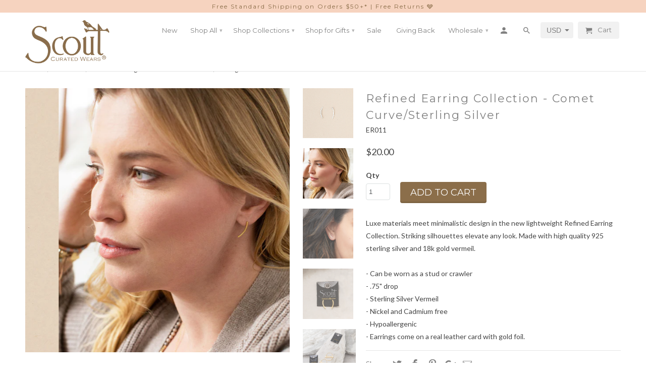

--- FILE ---
content_type: text/html; charset=utf-8
request_url: https://www.scoutcuratedwears.com/products/refined-earring-collection-comet-curve-sterling-silver
body_size: 25382
content:
<!DOCTYPE html>
<!--[if lt IE 7 ]><html class="ie ie6" lang="en"> <![endif]-->
<!--[if IE 7 ]><html class="ie ie7" lang="en"> <![endif]-->
<!--[if IE 8 ]><html class="ie ie8" lang="en"> <![endif]-->
<!--[if IE 9 ]><html class="ie ie9" lang="en"> <![endif]-->
<!--[if (gte IE 10)|!(IE)]><!--><html lang="en"> <!--<![endif]-->
  <head>
    <meta charset="utf-8">
    <meta http-equiv="cleartype" content="on">
    <meta name="robots" content="index,follow">

    
    <title>Refined Earring Collection - Comet Curve/Sterling Silver - Scout Curated Wears </title>

    
      <meta name="description" content="Luxe materials meet minimalistic design in the new lightweight Refined Earring Collection. Striking silhouettes elevate any look. Made with high quality 925 sterling silver and 18k gold vermeil.- Can be worn as a stud or crawler- .75&quot; drop- Sterling Silver Vermeil- Nickel and Cadmium free- Hypoallergenic - Earrings com" />
    

    <!-- Custom Fonts -->
    
      <link href="//fonts.googleapis.com/css?family=.|Montserrat:light,normal,bold|Montserrat:light,normal,bold|Montserrat:light,normal,bold|Lato:light,normal,bold" rel="stylesheet" type="text/css" />
    

    

<meta name="author" content="Scout Curated Wears ">
<meta property="og:url" content="https://www.scoutcuratedwears.com/products/refined-earring-collection-comet-curve-sterling-silver">
<meta property="og:site_name" content="Scout Curated Wears ">


  <meta property="og:type" content="product">
  <meta property="og:title" content="Refined Earring Collection - Comet Curve/Sterling Silver">
  
    <meta property="og:image" content="http://www.scoutcuratedwears.com/cdn/shop/products/8c99ae3353bed13e1695c1e855aee93a-ER011_600x.jpg?v=1611279017">
    <meta property="og:image:secure_url" content="https://www.scoutcuratedwears.com/cdn/shop/products/8c99ae3353bed13e1695c1e855aee93a-ER011_600x.jpg?v=1611279017">
    
  
    <meta property="og:image" content="http://www.scoutcuratedwears.com/cdn/shop/products/4300b85bd83c36ccf82b9da5a688a09b-Comma_20Earring_98165aad-b893-4557-92ae-d21229a4957f_600x.jpg?v=1611279017">
    <meta property="og:image:secure_url" content="https://www.scoutcuratedwears.com/cdn/shop/products/4300b85bd83c36ccf82b9da5a688a09b-Comma_20Earring_98165aad-b893-4557-92ae-d21229a4957f_600x.jpg?v=1611279017">
    
  
    <meta property="og:image" content="http://www.scoutcuratedwears.com/cdn/shop/products/c5238df1b90c3adcdc99950028d60ffe-Ear_20Climb_03fc333f-d16d-4dd3-9b29-759847f93563_600x.jpg?v=1611279017">
    <meta property="og:image:secure_url" content="https://www.scoutcuratedwears.com/cdn/shop/products/c5238df1b90c3adcdc99950028d60ffe-Ear_20Climb_03fc333f-d16d-4dd3-9b29-759847f93563_600x.jpg?v=1611279017">
    
  
  <meta property="og:price:amount" content="20.00">
  <meta property="og:price:currency" content="USD">


  <meta property="og:description" content="Luxe materials meet minimalistic design in the new lightweight Refined Earring Collection. Striking silhouettes elevate any look. Made with high quality 925 sterling silver and 18k gold vermeil.- Can be worn as a stud or crawler- .75&quot; drop- Sterling Silver Vermeil- Nickel and Cadmium free- Hypoallergenic - Earrings com">




  <meta name="twitter:site" content="@shopify">

<meta name="twitter:card" content="summary">

  <meta name="twitter:title" content="Refined Earring Collection - Comet Curve/Sterling Silver">
  <meta name="twitter:description" content="Luxe materials meet minimalistic design in the new lightweight Refined Earring Collection. Striking silhouettes elevate any look. Made with high quality 925 sterling silver and 18k gold vermeil.- Can be worn as a stud or crawler- .75&quot; drop- Sterling Silver Vermeil- Nickel and Cadmium free- Hypoallergenic - Earrings come on a real leather card with gold foil. ">
  <meta name="twitter:image" content="https://www.scoutcuratedwears.com/cdn/shop/products/8c99ae3353bed13e1695c1e855aee93a-ER011_240x.jpg?v=1611279017">
  <meta name="twitter:image:width" content="240">
  <meta name="twitter:image:height" content="240">


    
    

    <!-- Mobile Specific Metas -->
    <meta name="HandheldFriendly" content="True">
    <meta name="MobileOptimized" content="320">
    <meta name="viewport" content="width=device-width,initial-scale=1">
    <meta name="theme-color" content="#ffffff">

    <!-- Stylesheets for Retina 4.1.3 -->
    <link href="//www.scoutcuratedwears.com/cdn/shop/t/25/assets/styles.scss.css?v=85360918406461230901756112813" rel="stylesheet" type="text/css" media="all" />
    <!--[if lte IE 9]>
      <link href="//www.scoutcuratedwears.com/cdn/shop/t/25/assets/ie.css?v=16370617434440559491756108360" rel="stylesheet" type="text/css" media="all" />
    <![endif]-->

    
      <link rel="shortcut icon" type="image/x-icon" href="//www.scoutcuratedwears.com/cdn/shop/files/SC_Favicon_061016_small.png?v=1613701846">
    

    <link rel="canonical" href="https://www.scoutcuratedwears.com/products/refined-earring-collection-comet-curve-sterling-silver" />

    

    <script src="//www.scoutcuratedwears.com/cdn/shop/t/25/assets/app.js?v=75123641276617495591756108360" type="text/javascript"></script>
    <script>window.performance && window.performance.mark && window.performance.mark('shopify.content_for_header.start');</script><meta name="facebook-domain-verification" content="herlolpg8eig6g8cl07mfxdyio0ee0">
<meta id="shopify-digital-wallet" name="shopify-digital-wallet" content="/13039449/digital_wallets/dialog">
<meta name="shopify-checkout-api-token" content="492531b5e36fe50423db35ca9b4eb6f3">
<meta id="in-context-paypal-metadata" data-shop-id="13039449" data-venmo-supported="false" data-environment="production" data-locale="en_US" data-paypal-v4="true" data-currency="USD">
<link rel="alternate" type="application/json+oembed" href="https://www.scoutcuratedwears.com/products/refined-earring-collection-comet-curve-sterling-silver.oembed">
<script async="async" src="/checkouts/internal/preloads.js?locale=en-US"></script>
<link rel="preconnect" href="https://shop.app" crossorigin="anonymous">
<script async="async" src="https://shop.app/checkouts/internal/preloads.js?locale=en-US&shop_id=13039449" crossorigin="anonymous"></script>
<script id="shopify-features" type="application/json">{"accessToken":"492531b5e36fe50423db35ca9b4eb6f3","betas":["rich-media-storefront-analytics"],"domain":"www.scoutcuratedwears.com","predictiveSearch":true,"shopId":13039449,"locale":"en"}</script>
<script>var Shopify = Shopify || {};
Shopify.shop = "scout-curated-wears.myshopify.com";
Shopify.locale = "en";
Shopify.currency = {"active":"USD","rate":"1.0"};
Shopify.country = "US";
Shopify.theme = {"name":"Scout - FH25\/August - WorkingTheme","id":180296646972,"schema_name":"Retina","schema_version":"4.1.3","theme_store_id":null,"role":"main"};
Shopify.theme.handle = "null";
Shopify.theme.style = {"id":null,"handle":null};
Shopify.cdnHost = "www.scoutcuratedwears.com/cdn";
Shopify.routes = Shopify.routes || {};
Shopify.routes.root = "/";</script>
<script type="module">!function(o){(o.Shopify=o.Shopify||{}).modules=!0}(window);</script>
<script>!function(o){function n(){var o=[];function n(){o.push(Array.prototype.slice.apply(arguments))}return n.q=o,n}var t=o.Shopify=o.Shopify||{};t.loadFeatures=n(),t.autoloadFeatures=n()}(window);</script>
<script>
  window.ShopifyPay = window.ShopifyPay || {};
  window.ShopifyPay.apiHost = "shop.app\/pay";
  window.ShopifyPay.redirectState = null;
</script>
<script id="shop-js-analytics" type="application/json">{"pageType":"product"}</script>
<script defer="defer" async type="module" src="//www.scoutcuratedwears.com/cdn/shopifycloud/shop-js/modules/v2/client.init-shop-cart-sync_BT-GjEfc.en.esm.js"></script>
<script defer="defer" async type="module" src="//www.scoutcuratedwears.com/cdn/shopifycloud/shop-js/modules/v2/chunk.common_D58fp_Oc.esm.js"></script>
<script defer="defer" async type="module" src="//www.scoutcuratedwears.com/cdn/shopifycloud/shop-js/modules/v2/chunk.modal_xMitdFEc.esm.js"></script>
<script type="module">
  await import("//www.scoutcuratedwears.com/cdn/shopifycloud/shop-js/modules/v2/client.init-shop-cart-sync_BT-GjEfc.en.esm.js");
await import("//www.scoutcuratedwears.com/cdn/shopifycloud/shop-js/modules/v2/chunk.common_D58fp_Oc.esm.js");
await import("//www.scoutcuratedwears.com/cdn/shopifycloud/shop-js/modules/v2/chunk.modal_xMitdFEc.esm.js");

  window.Shopify.SignInWithShop?.initShopCartSync?.({"fedCMEnabled":true,"windoidEnabled":true});

</script>
<script>
  window.Shopify = window.Shopify || {};
  if (!window.Shopify.featureAssets) window.Shopify.featureAssets = {};
  window.Shopify.featureAssets['shop-js'] = {"shop-cart-sync":["modules/v2/client.shop-cart-sync_DZOKe7Ll.en.esm.js","modules/v2/chunk.common_D58fp_Oc.esm.js","modules/v2/chunk.modal_xMitdFEc.esm.js"],"init-fed-cm":["modules/v2/client.init-fed-cm_B6oLuCjv.en.esm.js","modules/v2/chunk.common_D58fp_Oc.esm.js","modules/v2/chunk.modal_xMitdFEc.esm.js"],"shop-cash-offers":["modules/v2/client.shop-cash-offers_D2sdYoxE.en.esm.js","modules/v2/chunk.common_D58fp_Oc.esm.js","modules/v2/chunk.modal_xMitdFEc.esm.js"],"shop-login-button":["modules/v2/client.shop-login-button_QeVjl5Y3.en.esm.js","modules/v2/chunk.common_D58fp_Oc.esm.js","modules/v2/chunk.modal_xMitdFEc.esm.js"],"pay-button":["modules/v2/client.pay-button_DXTOsIq6.en.esm.js","modules/v2/chunk.common_D58fp_Oc.esm.js","modules/v2/chunk.modal_xMitdFEc.esm.js"],"shop-button":["modules/v2/client.shop-button_DQZHx9pm.en.esm.js","modules/v2/chunk.common_D58fp_Oc.esm.js","modules/v2/chunk.modal_xMitdFEc.esm.js"],"avatar":["modules/v2/client.avatar_BTnouDA3.en.esm.js"],"init-windoid":["modules/v2/client.init-windoid_CR1B-cfM.en.esm.js","modules/v2/chunk.common_D58fp_Oc.esm.js","modules/v2/chunk.modal_xMitdFEc.esm.js"],"init-shop-for-new-customer-accounts":["modules/v2/client.init-shop-for-new-customer-accounts_C_vY_xzh.en.esm.js","modules/v2/client.shop-login-button_QeVjl5Y3.en.esm.js","modules/v2/chunk.common_D58fp_Oc.esm.js","modules/v2/chunk.modal_xMitdFEc.esm.js"],"init-shop-email-lookup-coordinator":["modules/v2/client.init-shop-email-lookup-coordinator_BI7n9ZSv.en.esm.js","modules/v2/chunk.common_D58fp_Oc.esm.js","modules/v2/chunk.modal_xMitdFEc.esm.js"],"init-shop-cart-sync":["modules/v2/client.init-shop-cart-sync_BT-GjEfc.en.esm.js","modules/v2/chunk.common_D58fp_Oc.esm.js","modules/v2/chunk.modal_xMitdFEc.esm.js"],"shop-toast-manager":["modules/v2/client.shop-toast-manager_DiYdP3xc.en.esm.js","modules/v2/chunk.common_D58fp_Oc.esm.js","modules/v2/chunk.modal_xMitdFEc.esm.js"],"init-customer-accounts":["modules/v2/client.init-customer-accounts_D9ZNqS-Q.en.esm.js","modules/v2/client.shop-login-button_QeVjl5Y3.en.esm.js","modules/v2/chunk.common_D58fp_Oc.esm.js","modules/v2/chunk.modal_xMitdFEc.esm.js"],"init-customer-accounts-sign-up":["modules/v2/client.init-customer-accounts-sign-up_iGw4briv.en.esm.js","modules/v2/client.shop-login-button_QeVjl5Y3.en.esm.js","modules/v2/chunk.common_D58fp_Oc.esm.js","modules/v2/chunk.modal_xMitdFEc.esm.js"],"shop-follow-button":["modules/v2/client.shop-follow-button_CqMgW2wH.en.esm.js","modules/v2/chunk.common_D58fp_Oc.esm.js","modules/v2/chunk.modal_xMitdFEc.esm.js"],"checkout-modal":["modules/v2/client.checkout-modal_xHeaAweL.en.esm.js","modules/v2/chunk.common_D58fp_Oc.esm.js","modules/v2/chunk.modal_xMitdFEc.esm.js"],"shop-login":["modules/v2/client.shop-login_D91U-Q7h.en.esm.js","modules/v2/chunk.common_D58fp_Oc.esm.js","modules/v2/chunk.modal_xMitdFEc.esm.js"],"lead-capture":["modules/v2/client.lead-capture_BJmE1dJe.en.esm.js","modules/v2/chunk.common_D58fp_Oc.esm.js","modules/v2/chunk.modal_xMitdFEc.esm.js"],"payment-terms":["modules/v2/client.payment-terms_Ci9AEqFq.en.esm.js","modules/v2/chunk.common_D58fp_Oc.esm.js","modules/v2/chunk.modal_xMitdFEc.esm.js"]};
</script>
<script>(function() {
  var isLoaded = false;
  function asyncLoad() {
    if (isLoaded) return;
    isLoaded = true;
    var urls = ["https:\/\/storelocator.w3apps.co\/js\/include.js?shop=scout-curated-wears.myshopify.com","https:\/\/cdn-app.cart-bot.net\/public\/js\/append.js?shop=scout-curated-wears.myshopify.com"];
    for (var i = 0; i < urls.length; i++) {
      var s = document.createElement('script');
      s.type = 'text/javascript';
      s.async = true;
      s.src = urls[i];
      var x = document.getElementsByTagName('script')[0];
      x.parentNode.insertBefore(s, x);
    }
  };
  if(window.attachEvent) {
    window.attachEvent('onload', asyncLoad);
  } else {
    window.addEventListener('load', asyncLoad, false);
  }
})();</script>
<script id="__st">var __st={"a":13039449,"offset":-18000,"reqid":"e9608afd-a9b8-4fb3-bee6-8bc586de0681-1769094716","pageurl":"www.scoutcuratedwears.com\/products\/refined-earring-collection-comet-curve-sterling-silver","u":"dc901cd87378","p":"product","rtyp":"product","rid":4696957321276};</script>
<script>window.ShopifyPaypalV4VisibilityTracking = true;</script>
<script id="captcha-bootstrap">!function(){'use strict';const t='contact',e='account',n='new_comment',o=[[t,t],['blogs',n],['comments',n],[t,'customer']],c=[[e,'customer_login'],[e,'guest_login'],[e,'recover_customer_password'],[e,'create_customer']],r=t=>t.map((([t,e])=>`form[action*='/${t}']:not([data-nocaptcha='true']) input[name='form_type'][value='${e}']`)).join(','),a=t=>()=>t?[...document.querySelectorAll(t)].map((t=>t.form)):[];function s(){const t=[...o],e=r(t);return a(e)}const i='password',u='form_key',d=['recaptcha-v3-token','g-recaptcha-response','h-captcha-response',i],f=()=>{try{return window.sessionStorage}catch{return}},m='__shopify_v',_=t=>t.elements[u];function p(t,e,n=!1){try{const o=window.sessionStorage,c=JSON.parse(o.getItem(e)),{data:r}=function(t){const{data:e,action:n}=t;return t[m]||n?{data:e,action:n}:{data:t,action:n}}(c);for(const[e,n]of Object.entries(r))t.elements[e]&&(t.elements[e].value=n);n&&o.removeItem(e)}catch(o){console.error('form repopulation failed',{error:o})}}const l='form_type',E='cptcha';function T(t){t.dataset[E]=!0}const w=window,h=w.document,L='Shopify',v='ce_forms',y='captcha';let A=!1;((t,e)=>{const n=(g='f06e6c50-85a8-45c8-87d0-21a2b65856fe',I='https://cdn.shopify.com/shopifycloud/storefront-forms-hcaptcha/ce_storefront_forms_captcha_hcaptcha.v1.5.2.iife.js',D={infoText:'Protected by hCaptcha',privacyText:'Privacy',termsText:'Terms'},(t,e,n)=>{const o=w[L][v],c=o.bindForm;if(c)return c(t,g,e,D).then(n);var r;o.q.push([[t,g,e,D],n]),r=I,A||(h.body.append(Object.assign(h.createElement('script'),{id:'captcha-provider',async:!0,src:r})),A=!0)});var g,I,D;w[L]=w[L]||{},w[L][v]=w[L][v]||{},w[L][v].q=[],w[L][y]=w[L][y]||{},w[L][y].protect=function(t,e){n(t,void 0,e),T(t)},Object.freeze(w[L][y]),function(t,e,n,w,h,L){const[v,y,A,g]=function(t,e,n){const i=e?o:[],u=t?c:[],d=[...i,...u],f=r(d),m=r(i),_=r(d.filter((([t,e])=>n.includes(e))));return[a(f),a(m),a(_),s()]}(w,h,L),I=t=>{const e=t.target;return e instanceof HTMLFormElement?e:e&&e.form},D=t=>v().includes(t);t.addEventListener('submit',(t=>{const e=I(t);if(!e)return;const n=D(e)&&!e.dataset.hcaptchaBound&&!e.dataset.recaptchaBound,o=_(e),c=g().includes(e)&&(!o||!o.value);(n||c)&&t.preventDefault(),c&&!n&&(function(t){try{if(!f())return;!function(t){const e=f();if(!e)return;const n=_(t);if(!n)return;const o=n.value;o&&e.removeItem(o)}(t);const e=Array.from(Array(32),(()=>Math.random().toString(36)[2])).join('');!function(t,e){_(t)||t.append(Object.assign(document.createElement('input'),{type:'hidden',name:u})),t.elements[u].value=e}(t,e),function(t,e){const n=f();if(!n)return;const o=[...t.querySelectorAll(`input[type='${i}']`)].map((({name:t})=>t)),c=[...d,...o],r={};for(const[a,s]of new FormData(t).entries())c.includes(a)||(r[a]=s);n.setItem(e,JSON.stringify({[m]:1,action:t.action,data:r}))}(t,e)}catch(e){console.error('failed to persist form',e)}}(e),e.submit())}));const S=(t,e)=>{t&&!t.dataset[E]&&(n(t,e.some((e=>e===t))),T(t))};for(const o of['focusin','change'])t.addEventListener(o,(t=>{const e=I(t);D(e)&&S(e,y())}));const B=e.get('form_key'),M=e.get(l),P=B&&M;t.addEventListener('DOMContentLoaded',(()=>{const t=y();if(P)for(const e of t)e.elements[l].value===M&&p(e,B);[...new Set([...A(),...v().filter((t=>'true'===t.dataset.shopifyCaptcha))])].forEach((e=>S(e,t)))}))}(h,new URLSearchParams(w.location.search),n,t,e,['guest_login'])})(!0,!0)}();</script>
<script integrity="sha256-4kQ18oKyAcykRKYeNunJcIwy7WH5gtpwJnB7kiuLZ1E=" data-source-attribution="shopify.loadfeatures" defer="defer" src="//www.scoutcuratedwears.com/cdn/shopifycloud/storefront/assets/storefront/load_feature-a0a9edcb.js" crossorigin="anonymous"></script>
<script crossorigin="anonymous" defer="defer" src="//www.scoutcuratedwears.com/cdn/shopifycloud/storefront/assets/shopify_pay/storefront-65b4c6d7.js?v=20250812"></script>
<script data-source-attribution="shopify.dynamic_checkout.dynamic.init">var Shopify=Shopify||{};Shopify.PaymentButton=Shopify.PaymentButton||{isStorefrontPortableWallets:!0,init:function(){window.Shopify.PaymentButton.init=function(){};var t=document.createElement("script");t.src="https://www.scoutcuratedwears.com/cdn/shopifycloud/portable-wallets/latest/portable-wallets.en.js",t.type="module",document.head.appendChild(t)}};
</script>
<script data-source-attribution="shopify.dynamic_checkout.buyer_consent">
  function portableWalletsHideBuyerConsent(e){var t=document.getElementById("shopify-buyer-consent"),n=document.getElementById("shopify-subscription-policy-button");t&&n&&(t.classList.add("hidden"),t.setAttribute("aria-hidden","true"),n.removeEventListener("click",e))}function portableWalletsShowBuyerConsent(e){var t=document.getElementById("shopify-buyer-consent"),n=document.getElementById("shopify-subscription-policy-button");t&&n&&(t.classList.remove("hidden"),t.removeAttribute("aria-hidden"),n.addEventListener("click",e))}window.Shopify?.PaymentButton&&(window.Shopify.PaymentButton.hideBuyerConsent=portableWalletsHideBuyerConsent,window.Shopify.PaymentButton.showBuyerConsent=portableWalletsShowBuyerConsent);
</script>
<script data-source-attribution="shopify.dynamic_checkout.cart.bootstrap">document.addEventListener("DOMContentLoaded",(function(){function t(){return document.querySelector("shopify-accelerated-checkout-cart, shopify-accelerated-checkout")}if(t())Shopify.PaymentButton.init();else{new MutationObserver((function(e,n){t()&&(Shopify.PaymentButton.init(),n.disconnect())})).observe(document.body,{childList:!0,subtree:!0})}}));
</script>
<link id="shopify-accelerated-checkout-styles" rel="stylesheet" media="screen" href="https://www.scoutcuratedwears.com/cdn/shopifycloud/portable-wallets/latest/accelerated-checkout-backwards-compat.css" crossorigin="anonymous">
<style id="shopify-accelerated-checkout-cart">
        #shopify-buyer-consent {
  margin-top: 1em;
  display: inline-block;
  width: 100%;
}

#shopify-buyer-consent.hidden {
  display: none;
}

#shopify-subscription-policy-button {
  background: none;
  border: none;
  padding: 0;
  text-decoration: underline;
  font-size: inherit;
  cursor: pointer;
}

#shopify-subscription-policy-button::before {
  box-shadow: none;
}

      </style>

<script>window.performance && window.performance.mark && window.performance.mark('shopify.content_for_header.end');</script>

<script>window.BOLD = window.BOLD || {};
    window.BOLD.common = window.BOLD.common || {};
    window.BOLD.common.Shopify = window.BOLD.common.Shopify || {};
    window.BOLD.common.Shopify.shop = {
      domain: 'www.scoutcuratedwears.com',
      permanent_domain: 'scout-curated-wears.myshopify.com',
      url: 'https://www.scoutcuratedwears.com',
      secure_url: 'https://www.scoutcuratedwears.com',
      money_format: "${{amount}}",
      currency: "USD"
    };
    window.BOLD.common.Shopify.customer = {
      id: null,
      tags: null,
    };
    window.BOLD.common.Shopify.cart = {"note":null,"attributes":{},"original_total_price":0,"total_price":0,"total_discount":0,"total_weight":0.0,"item_count":0,"items":[],"requires_shipping":false,"currency":"USD","items_subtotal_price":0,"cart_level_discount_applications":[],"checkout_charge_amount":0};
    window.BOLD.common.template = 'product';window.BOLD.common.Shopify.formatMoney = function(money, format) {
        function n(t, e) {
            return "undefined" == typeof t ? e : t
        }
        function r(t, e, r, i) {
            if (e = n(e, 2),
                r = n(r, ","),
                i = n(i, "."),
            isNaN(t) || null == t)
                return 0;
            t = (t / 100).toFixed(e);
            var o = t.split(".")
                , a = o[0].replace(/(\d)(?=(\d\d\d)+(?!\d))/g, "$1" + r)
                , s = o[1] ? i + o[1] : "";
            return a + s
        }
        "string" == typeof money && (money = money.replace(".", ""));
        var i = ""
            , o = /\{\{\s*(\w+)\s*\}\}/
            , a = format || window.BOLD.common.Shopify.shop.money_format || window.Shopify.money_format || "$ {{ amount }}";
        switch (a.match(o)[1]) {
            case "amount":
                i = r(money, 2, ",", ".");
                break;
            case "amount_no_decimals":
                i = r(money, 0, ",", ".");
                break;
            case "amount_with_comma_separator":
                i = r(money, 2, ".", ",");
                break;
            case "amount_no_decimals_with_comma_separator":
                i = r(money, 0, ".", ",");
                break;
            case "amount_with_space_separator":
                i = r(money, 2, " ", ",");
                break;
            case "amount_no_decimals_with_space_separator":
                i = r(money, 0, " ", ",");
                break;
            case "amount_with_apostrophe_separator":
                i = r(money, 2, "'", ".");
                break;
        }
        return a.replace(o, i);
    };
    window.BOLD.common.Shopify.saveProduct = function (handle, product) {
      if (typeof handle === 'string' && typeof window.BOLD.common.Shopify.products[handle] === 'undefined') {
        if (typeof product === 'number') {
          window.BOLD.common.Shopify.handles[product] = handle;
          product = { id: product };
        }
        window.BOLD.common.Shopify.products[handle] = product;
      }
    };
    window.BOLD.common.Shopify.saveVariant = function (variant_id, variant) {
      if (typeof variant_id === 'number' && typeof window.BOLD.common.Shopify.variants[variant_id] === 'undefined') {
        window.BOLD.common.Shopify.variants[variant_id] = variant;
      }
    };window.BOLD.common.Shopify.products = window.BOLD.common.Shopify.products || {};
    window.BOLD.common.Shopify.variants = window.BOLD.common.Shopify.variants || {};
    window.BOLD.common.Shopify.handles = window.BOLD.common.Shopify.handles || {};window.BOLD.common.Shopify.handle = "refined-earring-collection-comet-curve-sterling-silver"
window.BOLD.common.Shopify.saveProduct("refined-earring-collection-comet-curve-sterling-silver", 4696957321276);window.BOLD.common.Shopify.saveVariant(32651575492668, { product_id: 4696957321276, product_handle: "refined-earring-collection-comet-curve-sterling-silver", price: 2000, group_id: '', csp_metafield: {}});window.BOLD.apps_installed = {"Product Upsell":3} || {};window.BOLD.common.Shopify.metafields = window.BOLD.common.Shopify.metafields || {};window.BOLD.common.Shopify.metafields["bold_rp"] = {};window.BOLD.common.Shopify.metafields["bold_csp_defaults"] = {};window.BOLD.common.cacheParams = window.BOLD.common.cacheParams || {};
</script>

<link href="//www.scoutcuratedwears.com/cdn/shop/t/25/assets/bold-upsell.css?v=51915886505602322711756108360" rel="stylesheet" type="text/css" media="all" />
<link href="//www.scoutcuratedwears.com/cdn/shop/t/25/assets/bold-upsell-custom.css?v=150135899998303055901756108360" rel="stylesheet" type="text/css" media="all" />
<script>
</script><meta name="google-site-verification" content="FuKY-jP-gh7ik-KY6XTUhs1LHNvx3_avi_7bUJg7oDU" />
  <!-- BEGIN app block: shopify://apps/simprosys-google-shopping-feed/blocks/core_settings_block/1f0b859e-9fa6-4007-97e8-4513aff5ff3b --><!-- BEGIN: GSF App Core Tags & Scripts by Simprosys Google Shopping Feed -->

    <!-- BEGIN app snippet: gsf_verification_code -->
    <meta name="google-site-verification" content="FuKY-jP-gh7ik-KY6XTUhs1LHNvx3_avi_7bUJg7oDU" />



<!-- END app snippet -->









<!-- END: GSF App Core Tags & Scripts by Simprosys Google Shopping Feed -->
<!-- END app block --><!-- BEGIN app block: shopify://apps/klaviyo-email-marketing-sms/blocks/klaviyo-onsite-embed/2632fe16-c075-4321-a88b-50b567f42507 -->












  <script async src="https://static.klaviyo.com/onsite/js/MGyNrY/klaviyo.js?company_id=MGyNrY"></script>
  <script>!function(){if(!window.klaviyo){window._klOnsite=window._klOnsite||[];try{window.klaviyo=new Proxy({},{get:function(n,i){return"push"===i?function(){var n;(n=window._klOnsite).push.apply(n,arguments)}:function(){for(var n=arguments.length,o=new Array(n),w=0;w<n;w++)o[w]=arguments[w];var t="function"==typeof o[o.length-1]?o.pop():void 0,e=new Promise((function(n){window._klOnsite.push([i].concat(o,[function(i){t&&t(i),n(i)}]))}));return e}}})}catch(n){window.klaviyo=window.klaviyo||[],window.klaviyo.push=function(){var n;(n=window._klOnsite).push.apply(n,arguments)}}}}();</script>

  
    <script id="viewed_product">
      if (item == null) {
        var _learnq = _learnq || [];

        var MetafieldReviews = null
        var MetafieldYotpoRating = null
        var MetafieldYotpoCount = null
        var MetafieldLooxRating = null
        var MetafieldLooxCount = null
        var okendoProduct = null
        var okendoProductReviewCount = null
        var okendoProductReviewAverageValue = null
        try {
          // The following fields are used for Customer Hub recently viewed in order to add reviews.
          // This information is not part of __kla_viewed. Instead, it is part of __kla_viewed_reviewed_items
          MetafieldReviews = {};
          MetafieldYotpoRating = null
          MetafieldYotpoCount = null
          MetafieldLooxRating = null
          MetafieldLooxCount = null

          okendoProduct = null
          // If the okendo metafield is not legacy, it will error, which then requires the new json formatted data
          if (okendoProduct && 'error' in okendoProduct) {
            okendoProduct = null
          }
          okendoProductReviewCount = okendoProduct ? okendoProduct.reviewCount : null
          okendoProductReviewAverageValue = okendoProduct ? okendoProduct.reviewAverageValue : null
        } catch (error) {
          console.error('Error in Klaviyo onsite reviews tracking:', error);
        }

        var item = {
          Name: "Refined Earring Collection - Comet Curve\/Sterling Silver",
          ProductID: 4696957321276,
          Categories: ["All Regularly Priced Items","Earrings","Gifts Under $20","Gifts Under $30","Refined Earring \u0026 Necklace Collections","Refined Earring Collection","Shop All","Stud Earrings","Test - All"],
          ImageURL: "https://www.scoutcuratedwears.com/cdn/shop/products/8c99ae3353bed13e1695c1e855aee93a-ER011_grande.jpg?v=1611279017",
          URL: "https://www.scoutcuratedwears.com/products/refined-earring-collection-comet-curve-sterling-silver",
          Brand: "Scout Curated Wears",
          Price: "$20.00",
          Value: "20.00",
          CompareAtPrice: "$0.00"
        };
        _learnq.push(['track', 'Viewed Product', item]);
        _learnq.push(['trackViewedItem', {
          Title: item.Name,
          ItemId: item.ProductID,
          Categories: item.Categories,
          ImageUrl: item.ImageURL,
          Url: item.URL,
          Metadata: {
            Brand: item.Brand,
            Price: item.Price,
            Value: item.Value,
            CompareAtPrice: item.CompareAtPrice
          },
          metafields:{
            reviews: MetafieldReviews,
            yotpo:{
              rating: MetafieldYotpoRating,
              count: MetafieldYotpoCount,
            },
            loox:{
              rating: MetafieldLooxRating,
              count: MetafieldLooxCount,
            },
            okendo: {
              rating: okendoProductReviewAverageValue,
              count: okendoProductReviewCount,
            }
          }
        }]);
      }
    </script>
  




  <script>
    window.klaviyoReviewsProductDesignMode = false
  </script>







<!-- END app block --><link href="https://monorail-edge.shopifysvc.com" rel="dns-prefetch">
<script>(function(){if ("sendBeacon" in navigator && "performance" in window) {try {var session_token_from_headers = performance.getEntriesByType('navigation')[0].serverTiming.find(x => x.name == '_s').description;} catch {var session_token_from_headers = undefined;}var session_cookie_matches = document.cookie.match(/_shopify_s=([^;]*)/);var session_token_from_cookie = session_cookie_matches && session_cookie_matches.length === 2 ? session_cookie_matches[1] : "";var session_token = session_token_from_headers || session_token_from_cookie || "";function handle_abandonment_event(e) {var entries = performance.getEntries().filter(function(entry) {return /monorail-edge.shopifysvc.com/.test(entry.name);});if (!window.abandonment_tracked && entries.length === 0) {window.abandonment_tracked = true;var currentMs = Date.now();var navigation_start = performance.timing.navigationStart;var payload = {shop_id: 13039449,url: window.location.href,navigation_start,duration: currentMs - navigation_start,session_token,page_type: "product"};window.navigator.sendBeacon("https://monorail-edge.shopifysvc.com/v1/produce", JSON.stringify({schema_id: "online_store_buyer_site_abandonment/1.1",payload: payload,metadata: {event_created_at_ms: currentMs,event_sent_at_ms: currentMs}}));}}window.addEventListener('pagehide', handle_abandonment_event);}}());</script>
<script id="web-pixels-manager-setup">(function e(e,d,r,n,o){if(void 0===o&&(o={}),!Boolean(null===(a=null===(i=window.Shopify)||void 0===i?void 0:i.analytics)||void 0===a?void 0:a.replayQueue)){var i,a;window.Shopify=window.Shopify||{};var t=window.Shopify;t.analytics=t.analytics||{};var s=t.analytics;s.replayQueue=[],s.publish=function(e,d,r){return s.replayQueue.push([e,d,r]),!0};try{self.performance.mark("wpm:start")}catch(e){}var l=function(){var e={modern:/Edge?\/(1{2}[4-9]|1[2-9]\d|[2-9]\d{2}|\d{4,})\.\d+(\.\d+|)|Firefox\/(1{2}[4-9]|1[2-9]\d|[2-9]\d{2}|\d{4,})\.\d+(\.\d+|)|Chrom(ium|e)\/(9{2}|\d{3,})\.\d+(\.\d+|)|(Maci|X1{2}).+ Version\/(15\.\d+|(1[6-9]|[2-9]\d|\d{3,})\.\d+)([,.]\d+|)( \(\w+\)|)( Mobile\/\w+|) Safari\/|Chrome.+OPR\/(9{2}|\d{3,})\.\d+\.\d+|(CPU[ +]OS|iPhone[ +]OS|CPU[ +]iPhone|CPU IPhone OS|CPU iPad OS)[ +]+(15[._]\d+|(1[6-9]|[2-9]\d|\d{3,})[._]\d+)([._]\d+|)|Android:?[ /-](13[3-9]|1[4-9]\d|[2-9]\d{2}|\d{4,})(\.\d+|)(\.\d+|)|Android.+Firefox\/(13[5-9]|1[4-9]\d|[2-9]\d{2}|\d{4,})\.\d+(\.\d+|)|Android.+Chrom(ium|e)\/(13[3-9]|1[4-9]\d|[2-9]\d{2}|\d{4,})\.\d+(\.\d+|)|SamsungBrowser\/([2-9]\d|\d{3,})\.\d+/,legacy:/Edge?\/(1[6-9]|[2-9]\d|\d{3,})\.\d+(\.\d+|)|Firefox\/(5[4-9]|[6-9]\d|\d{3,})\.\d+(\.\d+|)|Chrom(ium|e)\/(5[1-9]|[6-9]\d|\d{3,})\.\d+(\.\d+|)([\d.]+$|.*Safari\/(?![\d.]+ Edge\/[\d.]+$))|(Maci|X1{2}).+ Version\/(10\.\d+|(1[1-9]|[2-9]\d|\d{3,})\.\d+)([,.]\d+|)( \(\w+\)|)( Mobile\/\w+|) Safari\/|Chrome.+OPR\/(3[89]|[4-9]\d|\d{3,})\.\d+\.\d+|(CPU[ +]OS|iPhone[ +]OS|CPU[ +]iPhone|CPU IPhone OS|CPU iPad OS)[ +]+(10[._]\d+|(1[1-9]|[2-9]\d|\d{3,})[._]\d+)([._]\d+|)|Android:?[ /-](13[3-9]|1[4-9]\d|[2-9]\d{2}|\d{4,})(\.\d+|)(\.\d+|)|Mobile Safari.+OPR\/([89]\d|\d{3,})\.\d+\.\d+|Android.+Firefox\/(13[5-9]|1[4-9]\d|[2-9]\d{2}|\d{4,})\.\d+(\.\d+|)|Android.+Chrom(ium|e)\/(13[3-9]|1[4-9]\d|[2-9]\d{2}|\d{4,})\.\d+(\.\d+|)|Android.+(UC? ?Browser|UCWEB|U3)[ /]?(15\.([5-9]|\d{2,})|(1[6-9]|[2-9]\d|\d{3,})\.\d+)\.\d+|SamsungBrowser\/(5\.\d+|([6-9]|\d{2,})\.\d+)|Android.+MQ{2}Browser\/(14(\.(9|\d{2,})|)|(1[5-9]|[2-9]\d|\d{3,})(\.\d+|))(\.\d+|)|K[Aa][Ii]OS\/(3\.\d+|([4-9]|\d{2,})\.\d+)(\.\d+|)/},d=e.modern,r=e.legacy,n=navigator.userAgent;return n.match(d)?"modern":n.match(r)?"legacy":"unknown"}(),u="modern"===l?"modern":"legacy",c=(null!=n?n:{modern:"",legacy:""})[u],f=function(e){return[e.baseUrl,"/wpm","/b",e.hashVersion,"modern"===e.buildTarget?"m":"l",".js"].join("")}({baseUrl:d,hashVersion:r,buildTarget:u}),m=function(e){var d=e.version,r=e.bundleTarget,n=e.surface,o=e.pageUrl,i=e.monorailEndpoint;return{emit:function(e){var a=e.status,t=e.errorMsg,s=(new Date).getTime(),l=JSON.stringify({metadata:{event_sent_at_ms:s},events:[{schema_id:"web_pixels_manager_load/3.1",payload:{version:d,bundle_target:r,page_url:o,status:a,surface:n,error_msg:t},metadata:{event_created_at_ms:s}}]});if(!i)return console&&console.warn&&console.warn("[Web Pixels Manager] No Monorail endpoint provided, skipping logging."),!1;try{return self.navigator.sendBeacon.bind(self.navigator)(i,l)}catch(e){}var u=new XMLHttpRequest;try{return u.open("POST",i,!0),u.setRequestHeader("Content-Type","text/plain"),u.send(l),!0}catch(e){return console&&console.warn&&console.warn("[Web Pixels Manager] Got an unhandled error while logging to Monorail."),!1}}}}({version:r,bundleTarget:l,surface:e.surface,pageUrl:self.location.href,monorailEndpoint:e.monorailEndpoint});try{o.browserTarget=l,function(e){var d=e.src,r=e.async,n=void 0===r||r,o=e.onload,i=e.onerror,a=e.sri,t=e.scriptDataAttributes,s=void 0===t?{}:t,l=document.createElement("script"),u=document.querySelector("head"),c=document.querySelector("body");if(l.async=n,l.src=d,a&&(l.integrity=a,l.crossOrigin="anonymous"),s)for(var f in s)if(Object.prototype.hasOwnProperty.call(s,f))try{l.dataset[f]=s[f]}catch(e){}if(o&&l.addEventListener("load",o),i&&l.addEventListener("error",i),u)u.appendChild(l);else{if(!c)throw new Error("Did not find a head or body element to append the script");c.appendChild(l)}}({src:f,async:!0,onload:function(){if(!function(){var e,d;return Boolean(null===(d=null===(e=window.Shopify)||void 0===e?void 0:e.analytics)||void 0===d?void 0:d.initialized)}()){var d=window.webPixelsManager.init(e)||void 0;if(d){var r=window.Shopify.analytics;r.replayQueue.forEach((function(e){var r=e[0],n=e[1],o=e[2];d.publishCustomEvent(r,n,o)})),r.replayQueue=[],r.publish=d.publishCustomEvent,r.visitor=d.visitor,r.initialized=!0}}},onerror:function(){return m.emit({status:"failed",errorMsg:"".concat(f," has failed to load")})},sri:function(e){var d=/^sha384-[A-Za-z0-9+/=]+$/;return"string"==typeof e&&d.test(e)}(c)?c:"",scriptDataAttributes:o}),m.emit({status:"loading"})}catch(e){m.emit({status:"failed",errorMsg:(null==e?void 0:e.message)||"Unknown error"})}}})({shopId: 13039449,storefrontBaseUrl: "https://www.scoutcuratedwears.com",extensionsBaseUrl: "https://extensions.shopifycdn.com/cdn/shopifycloud/web-pixels-manager",monorailEndpoint: "https://monorail-edge.shopifysvc.com/unstable/produce_batch",surface: "storefront-renderer",enabledBetaFlags: ["2dca8a86"],webPixelsConfigList: [{"id":"2087158076","configuration":"{\"accountID\":\"MGyNrY\",\"webPixelConfig\":\"eyJlbmFibGVBZGRlZFRvQ2FydEV2ZW50cyI6IHRydWV9\"}","eventPayloadVersion":"v1","runtimeContext":"STRICT","scriptVersion":"524f6c1ee37bacdca7657a665bdca589","type":"APP","apiClientId":123074,"privacyPurposes":["ANALYTICS","MARKETING"],"dataSharingAdjustments":{"protectedCustomerApprovalScopes":["read_customer_address","read_customer_email","read_customer_name","read_customer_personal_data","read_customer_phone"]}},{"id":"1713111356","configuration":"{\"account_ID\":\"838770\",\"google_analytics_tracking_tag\":\"1\",\"measurement_id\":\"2\",\"api_secret\":\"3\",\"shop_settings\":\"{\\\"custom_pixel_script\\\":\\\"https:\\\\\\\/\\\\\\\/storage.googleapis.com\\\\\\\/gsf-scripts\\\\\\\/custom-pixels\\\\\\\/scout-curated-wears.js\\\"}\"}","eventPayloadVersion":"v1","runtimeContext":"LAX","scriptVersion":"c6b888297782ed4a1cba19cda43d6625","type":"APP","apiClientId":1558137,"privacyPurposes":[],"dataSharingAdjustments":{"protectedCustomerApprovalScopes":["read_customer_address","read_customer_email","read_customer_name","read_customer_personal_data","read_customer_phone"]}},{"id":"850231612","configuration":"{\"config\":\"{\\\"pixel_id\\\":\\\"G-6PHB24ZYC0\\\",\\\"gtag_events\\\":[{\\\"type\\\":\\\"purchase\\\",\\\"action_label\\\":\\\"G-6PHB24ZYC0\\\"},{\\\"type\\\":\\\"page_view\\\",\\\"action_label\\\":\\\"G-6PHB24ZYC0\\\"},{\\\"type\\\":\\\"view_item\\\",\\\"action_label\\\":\\\"G-6PHB24ZYC0\\\"},{\\\"type\\\":\\\"search\\\",\\\"action_label\\\":\\\"G-6PHB24ZYC0\\\"},{\\\"type\\\":\\\"add_to_cart\\\",\\\"action_label\\\":\\\"G-6PHB24ZYC0\\\"},{\\\"type\\\":\\\"begin_checkout\\\",\\\"action_label\\\":\\\"G-6PHB24ZYC0\\\"},{\\\"type\\\":\\\"add_payment_info\\\",\\\"action_label\\\":\\\"G-6PHB24ZYC0\\\"}],\\\"enable_monitoring_mode\\\":false}\"}","eventPayloadVersion":"v1","runtimeContext":"OPEN","scriptVersion":"b2a88bafab3e21179ed38636efcd8a93","type":"APP","apiClientId":1780363,"privacyPurposes":[],"dataSharingAdjustments":{"protectedCustomerApprovalScopes":["read_customer_address","read_customer_email","read_customer_name","read_customer_personal_data","read_customer_phone"]}},{"id":"260112700","configuration":"{\"pixel_id\":\"1210348592341914\",\"pixel_type\":\"facebook_pixel\",\"metaapp_system_user_token\":\"-\"}","eventPayloadVersion":"v1","runtimeContext":"OPEN","scriptVersion":"ca16bc87fe92b6042fbaa3acc2fbdaa6","type":"APP","apiClientId":2329312,"privacyPurposes":["ANALYTICS","MARKETING","SALE_OF_DATA"],"dataSharingAdjustments":{"protectedCustomerApprovalScopes":["read_customer_address","read_customer_email","read_customer_name","read_customer_personal_data","read_customer_phone"]}},{"id":"shopify-app-pixel","configuration":"{}","eventPayloadVersion":"v1","runtimeContext":"STRICT","scriptVersion":"0450","apiClientId":"shopify-pixel","type":"APP","privacyPurposes":["ANALYTICS","MARKETING"]},{"id":"shopify-custom-pixel","eventPayloadVersion":"v1","runtimeContext":"LAX","scriptVersion":"0450","apiClientId":"shopify-pixel","type":"CUSTOM","privacyPurposes":["ANALYTICS","MARKETING"]}],isMerchantRequest: false,initData: {"shop":{"name":"Scout Curated Wears ","paymentSettings":{"currencyCode":"USD"},"myshopifyDomain":"scout-curated-wears.myshopify.com","countryCode":"US","storefrontUrl":"https:\/\/www.scoutcuratedwears.com"},"customer":null,"cart":null,"checkout":null,"productVariants":[{"price":{"amount":20.0,"currencyCode":"USD"},"product":{"title":"Refined Earring Collection - Comet Curve\/Sterling Silver","vendor":"Scout Curated Wears","id":"4696957321276","untranslatedTitle":"Refined Earring Collection - Comet Curve\/Sterling Silver","url":"\/products\/refined-earring-collection-comet-curve-sterling-silver","type":"Refined Earring Collection"},"id":"32651575492668","image":{"src":"\/\/www.scoutcuratedwears.com\/cdn\/shop\/products\/8c99ae3353bed13e1695c1e855aee93a-ER011.jpg?v=1611279017"},"sku":"ER011","title":"Default Value","untranslatedTitle":"Default Value"}],"purchasingCompany":null},},"https://www.scoutcuratedwears.com/cdn","fcfee988w5aeb613cpc8e4bc33m6693e112",{"modern":"","legacy":""},{"shopId":"13039449","storefrontBaseUrl":"https:\/\/www.scoutcuratedwears.com","extensionBaseUrl":"https:\/\/extensions.shopifycdn.com\/cdn\/shopifycloud\/web-pixels-manager","surface":"storefront-renderer","enabledBetaFlags":"[\"2dca8a86\"]","isMerchantRequest":"false","hashVersion":"fcfee988w5aeb613cpc8e4bc33m6693e112","publish":"custom","events":"[[\"page_viewed\",{}],[\"product_viewed\",{\"productVariant\":{\"price\":{\"amount\":20.0,\"currencyCode\":\"USD\"},\"product\":{\"title\":\"Refined Earring Collection - Comet Curve\/Sterling Silver\",\"vendor\":\"Scout Curated Wears\",\"id\":\"4696957321276\",\"untranslatedTitle\":\"Refined Earring Collection - Comet Curve\/Sterling Silver\",\"url\":\"\/products\/refined-earring-collection-comet-curve-sterling-silver\",\"type\":\"Refined Earring Collection\"},\"id\":\"32651575492668\",\"image\":{\"src\":\"\/\/www.scoutcuratedwears.com\/cdn\/shop\/products\/8c99ae3353bed13e1695c1e855aee93a-ER011.jpg?v=1611279017\"},\"sku\":\"ER011\",\"title\":\"Default Value\",\"untranslatedTitle\":\"Default Value\"}}]]"});</script><script>
  window.ShopifyAnalytics = window.ShopifyAnalytics || {};
  window.ShopifyAnalytics.meta = window.ShopifyAnalytics.meta || {};
  window.ShopifyAnalytics.meta.currency = 'USD';
  var meta = {"product":{"id":4696957321276,"gid":"gid:\/\/shopify\/Product\/4696957321276","vendor":"Scout Curated Wears","type":"Refined Earring Collection","handle":"refined-earring-collection-comet-curve-sterling-silver","variants":[{"id":32651575492668,"price":2000,"name":"Refined Earring Collection - Comet Curve\/Sterling Silver - Default Value","public_title":"Default Value","sku":"ER011"}],"remote":false},"page":{"pageType":"product","resourceType":"product","resourceId":4696957321276,"requestId":"e9608afd-a9b8-4fb3-bee6-8bc586de0681-1769094716"}};
  for (var attr in meta) {
    window.ShopifyAnalytics.meta[attr] = meta[attr];
  }
</script>
<script class="analytics">
  (function () {
    var customDocumentWrite = function(content) {
      var jquery = null;

      if (window.jQuery) {
        jquery = window.jQuery;
      } else if (window.Checkout && window.Checkout.$) {
        jquery = window.Checkout.$;
      }

      if (jquery) {
        jquery('body').append(content);
      }
    };

    var hasLoggedConversion = function(token) {
      if (token) {
        return document.cookie.indexOf('loggedConversion=' + token) !== -1;
      }
      return false;
    }

    var setCookieIfConversion = function(token) {
      if (token) {
        var twoMonthsFromNow = new Date(Date.now());
        twoMonthsFromNow.setMonth(twoMonthsFromNow.getMonth() + 2);

        document.cookie = 'loggedConversion=' + token + '; expires=' + twoMonthsFromNow;
      }
    }

    var trekkie = window.ShopifyAnalytics.lib = window.trekkie = window.trekkie || [];
    if (trekkie.integrations) {
      return;
    }
    trekkie.methods = [
      'identify',
      'page',
      'ready',
      'track',
      'trackForm',
      'trackLink'
    ];
    trekkie.factory = function(method) {
      return function() {
        var args = Array.prototype.slice.call(arguments);
        args.unshift(method);
        trekkie.push(args);
        return trekkie;
      };
    };
    for (var i = 0; i < trekkie.methods.length; i++) {
      var key = trekkie.methods[i];
      trekkie[key] = trekkie.factory(key);
    }
    trekkie.load = function(config) {
      trekkie.config = config || {};
      trekkie.config.initialDocumentCookie = document.cookie;
      var first = document.getElementsByTagName('script')[0];
      var script = document.createElement('script');
      script.type = 'text/javascript';
      script.onerror = function(e) {
        var scriptFallback = document.createElement('script');
        scriptFallback.type = 'text/javascript';
        scriptFallback.onerror = function(error) {
                var Monorail = {
      produce: function produce(monorailDomain, schemaId, payload) {
        var currentMs = new Date().getTime();
        var event = {
          schema_id: schemaId,
          payload: payload,
          metadata: {
            event_created_at_ms: currentMs,
            event_sent_at_ms: currentMs
          }
        };
        return Monorail.sendRequest("https://" + monorailDomain + "/v1/produce", JSON.stringify(event));
      },
      sendRequest: function sendRequest(endpointUrl, payload) {
        // Try the sendBeacon API
        if (window && window.navigator && typeof window.navigator.sendBeacon === 'function' && typeof window.Blob === 'function' && !Monorail.isIos12()) {
          var blobData = new window.Blob([payload], {
            type: 'text/plain'
          });

          if (window.navigator.sendBeacon(endpointUrl, blobData)) {
            return true;
          } // sendBeacon was not successful

        } // XHR beacon

        var xhr = new XMLHttpRequest();

        try {
          xhr.open('POST', endpointUrl);
          xhr.setRequestHeader('Content-Type', 'text/plain');
          xhr.send(payload);
        } catch (e) {
          console.log(e);
        }

        return false;
      },
      isIos12: function isIos12() {
        return window.navigator.userAgent.lastIndexOf('iPhone; CPU iPhone OS 12_') !== -1 || window.navigator.userAgent.lastIndexOf('iPad; CPU OS 12_') !== -1;
      }
    };
    Monorail.produce('monorail-edge.shopifysvc.com',
      'trekkie_storefront_load_errors/1.1',
      {shop_id: 13039449,
      theme_id: 180296646972,
      app_name: "storefront",
      context_url: window.location.href,
      source_url: "//www.scoutcuratedwears.com/cdn/s/trekkie.storefront.1bbfab421998800ff09850b62e84b8915387986d.min.js"});

        };
        scriptFallback.async = true;
        scriptFallback.src = '//www.scoutcuratedwears.com/cdn/s/trekkie.storefront.1bbfab421998800ff09850b62e84b8915387986d.min.js';
        first.parentNode.insertBefore(scriptFallback, first);
      };
      script.async = true;
      script.src = '//www.scoutcuratedwears.com/cdn/s/trekkie.storefront.1bbfab421998800ff09850b62e84b8915387986d.min.js';
      first.parentNode.insertBefore(script, first);
    };
    trekkie.load(
      {"Trekkie":{"appName":"storefront","development":false,"defaultAttributes":{"shopId":13039449,"isMerchantRequest":null,"themeId":180296646972,"themeCityHash":"3026046556313227781","contentLanguage":"en","currency":"USD","eventMetadataId":"c637a4d7-aca2-4fde-9632-dc6a4b4b7d6c"},"isServerSideCookieWritingEnabled":true,"monorailRegion":"shop_domain","enabledBetaFlags":["65f19447"]},"Session Attribution":{},"S2S":{"facebookCapiEnabled":true,"source":"trekkie-storefront-renderer","apiClientId":580111}}
    );

    var loaded = false;
    trekkie.ready(function() {
      if (loaded) return;
      loaded = true;

      window.ShopifyAnalytics.lib = window.trekkie;

      var originalDocumentWrite = document.write;
      document.write = customDocumentWrite;
      try { window.ShopifyAnalytics.merchantGoogleAnalytics.call(this); } catch(error) {};
      document.write = originalDocumentWrite;

      window.ShopifyAnalytics.lib.page(null,{"pageType":"product","resourceType":"product","resourceId":4696957321276,"requestId":"e9608afd-a9b8-4fb3-bee6-8bc586de0681-1769094716","shopifyEmitted":true});

      var match = window.location.pathname.match(/checkouts\/(.+)\/(thank_you|post_purchase)/)
      var token = match? match[1]: undefined;
      if (!hasLoggedConversion(token)) {
        setCookieIfConversion(token);
        window.ShopifyAnalytics.lib.track("Viewed Product",{"currency":"USD","variantId":32651575492668,"productId":4696957321276,"productGid":"gid:\/\/shopify\/Product\/4696957321276","name":"Refined Earring Collection - Comet Curve\/Sterling Silver - Default Value","price":"20.00","sku":"ER011","brand":"Scout Curated Wears","variant":"Default Value","category":"Refined Earring Collection","nonInteraction":true,"remote":false},undefined,undefined,{"shopifyEmitted":true});
      window.ShopifyAnalytics.lib.track("monorail:\/\/trekkie_storefront_viewed_product\/1.1",{"currency":"USD","variantId":32651575492668,"productId":4696957321276,"productGid":"gid:\/\/shopify\/Product\/4696957321276","name":"Refined Earring Collection - Comet Curve\/Sterling Silver - Default Value","price":"20.00","sku":"ER011","brand":"Scout Curated Wears","variant":"Default Value","category":"Refined Earring Collection","nonInteraction":true,"remote":false,"referer":"https:\/\/www.scoutcuratedwears.com\/products\/refined-earring-collection-comet-curve-sterling-silver"});
      }
    });


        var eventsListenerScript = document.createElement('script');
        eventsListenerScript.async = true;
        eventsListenerScript.src = "//www.scoutcuratedwears.com/cdn/shopifycloud/storefront/assets/shop_events_listener-3da45d37.js";
        document.getElementsByTagName('head')[0].appendChild(eventsListenerScript);

})();</script>
  <script>
  if (!window.ga || (window.ga && typeof window.ga !== 'function')) {
    window.ga = function ga() {
      (window.ga.q = window.ga.q || []).push(arguments);
      if (window.Shopify && window.Shopify.analytics && typeof window.Shopify.analytics.publish === 'function') {
        window.Shopify.analytics.publish("ga_stub_called", {}, {sendTo: "google_osp_migration"});
      }
      console.error("Shopify's Google Analytics stub called with:", Array.from(arguments), "\nSee https://help.shopify.com/manual/promoting-marketing/pixels/pixel-migration#google for more information.");
    };
    if (window.Shopify && window.Shopify.analytics && typeof window.Shopify.analytics.publish === 'function') {
      window.Shopify.analytics.publish("ga_stub_initialized", {}, {sendTo: "google_osp_migration"});
    }
  }
</script>
<script
  defer
  src="https://www.scoutcuratedwears.com/cdn/shopifycloud/perf-kit/shopify-perf-kit-3.0.4.min.js"
  data-application="storefront-renderer"
  data-shop-id="13039449"
  data-render-region="gcp-us-central1"
  data-page-type="product"
  data-theme-instance-id="180296646972"
  data-theme-name="Retina"
  data-theme-version="4.1.3"
  data-monorail-region="shop_domain"
  data-resource-timing-sampling-rate="10"
  data-shs="true"
  data-shs-beacon="true"
  data-shs-export-with-fetch="true"
  data-shs-logs-sample-rate="1"
  data-shs-beacon-endpoint="https://www.scoutcuratedwears.com/api/collect"
></script>
</head>
  
  <body class="product ">
    <div id="content_wrapper">

      <div id="shopify-section-header" class="shopify-section header-section">
<div id="header" class="mm-fixed-top Fixed mobile-header" data-search-enabled="true">
  <a href="#nav" class="icon-menu"> <span>Menu</span></a>
  <a href="#cart" class="icon-cart right"> <span>Cart</span></a>
</div>

<div class="hidden">
  <div id="nav">
    <ul>
      
        
          <li ><a href="/collections/new">New</a></li>
        
      
        
          <li ><span>Shop All</span>
            <ul>
              
                
                  <li ><a href="/collections/bracelets-necklaces">All Bracelet/Necklace Wraps</a></li>
                
              
                
                  <li ><a href="/collections/all-earrings">All Earrings</a></li>
                
              
                
                  <li ><a href="/collections/all-necklaces">All Necklaces</a></li>
                
              
                
                  <li ><a href="/collections/stacking-bracelets">All Stacking Bracelets</a></li>
                
              
                
                  <li ><a href="https://www.scoutcuratedwears.com/collections/home-accessories">All Home Accessories</a></li>
                
              
                
                  <li ><a href="/collections/special-gifts">Greetings Cards & Gift Cards</a></li>
                
              
                
                  <li ><a href="/collections/shop-by-stacks-sets">Sets & Stacks</a></li>
                
              
                
                <li ><span>Collection Assortments:</span>
                  <ul>
                    
                      <li ><a href="/collections/chromacolor-miyuki-collection">Chromacolor Collection</a></li>
                    
                      <li ><a href="/collections/good-karma-miyuki-bracelet-collections">Good Karma Collection</a></li>
                    
                      <li ><a href="/collections/interchangable-collection">Interchangeable Charm Collection</a></li>
                    
                      <li ><a href="/collections/intention-collection">Intention Collection</a></li>
                    
                      <li ><a href="/collections/mini-stack-collection">Mini Stack Collection</a></li>
                    
                      <li ><a href="/collections/refined-collection">Refined Collection</a></li>
                    
                      <li ><a href="/collections/stella-collection">Stella Collection</a></li>
                    
                      <li ><a href="/collections/suncatcher-collection">Suncatcher Collection</a></li>
                    
                  </ul>
                </li>
                
              
            </ul>
          </li>
        
      
        
          <li ><span>Shop Collections</span>
            <ul>
              
                
                <li ><span>HOME ACCESSORIES</span>
                  <ul>
                    
                      <li ><a href="/collections/stained-glass-light-catchers">NEW! Stained Glass Light Catchers</a></li>
                    
                      <li ><a href="https://www.scoutcuratedwears.com/collections/pocket-suncatchers">NEW! Pocket Suncatchers</a></li>
                    
                      <li ><a href="/collections/jewelry-dish-stud-earring-set">Jewelry Dish & Earring Sets</a></li>
                    
                      <li ><a href="/collections/mini-suncatchers">Mini Suncatchers</a></li>
                    
                      <li ><a href="/collections/suncatchers">Suncatchers</a></li>
                    
                      <li ><a href="/collections/suncatcher-tree-of-life">Suncatcher Trees of Life</a></li>
                    
                  </ul>
                </li>
                
              
                
                <li ><span>WRAP BRACELETS</span>
                  <ul>
                    
                      <li ><a href="/collections/delicate-stone-wrap">Delicate Stone Wrap</a></li>
                    
                      <li ><a href="/collections/metal-wrap">Metal Wrap</a></li>
                    
                      <li ><a href="/collections/ombre-stone-wrap">Ombre Stone Wrap</a></li>
                    
                      <li ><a href="/collections/scout-wrap-bracelet-necklace">Scout Wrap</a></li>
                    
                      <li ><a href="/collections/stone-wrap-bracelet-necklace">Stone Wrap</a></li>
                    
                      <li ><a href="/collections/teardrop-stone-wrap">Teardrop Stone Wrap</a></li>
                    
                  </ul>
                </li>
                
              
                
                <li ><span>STACKING BRACELETS</span>
                  <ul>
                    
                      <li ><a href="/collections/hidden-message-bracelets">NEW! Hidden Message Bracelets</a></li>
                    
                      <li ><a href="/collections/chromacolor-bracelet-trio">Chromacolor Bracelet Trio</a></li>
                    
                      <li ><a href="/collections/good-karma-miyuki-bracelet">Good Karma Miyuki Bracelet</a></li>
                    
                      <li ><a href="/collections/intention-charm-bracelet">Intention Charm Bracelet</a></li>
                    
                      <li ><a href="/collections/interchangeable-charm-bracelet">Interchangeable Charm Bracelet</a></li>
                    
                      <li ><a href="/collections/intermix-stacking-bracelet">Intermix Stacking Bracelet</a></li>
                    
                      <li ><a href="/collections/mini-metal-stacking-bracelet">Mini Metal Stacking Bracelets</a></li>
                    
                      <li ><a href="/collections/mini-stone-w-chain-stacking-bracelet">Mini Stone Stack Bracelet</a></li>
                    
                      <li ><a href="/collections/mixed-media-bracelets">Mixed Media Bracelet</a></li>
                    
                      <li ><a href="/collections/pearl-affirmation-bracelet">Pearl Affirmation Bracelet</a></li>
                    
                      <li ><a href="/collections/stella-bracelet">Stella Bracelet</a></li>
                    
                      <li ><a href="/collections/stone-stacking-bracelet">Stone Stacking Bracelet</a></li>
                    
                  </ul>
                </li>
                
              
                
                <li ><span>NECKLACES</span>
                  <ul>
                    
                      <li ><a href="/collections/intention-charm-necklace">Intention Charm Necklace</a></li>
                    
                      <li ><a href="/collections/organic-stone-necklace">Organic Stone Necklace</a></li>
                    
                      <li ><a href="/collections/stella-locket-necklace">Stella Locket Necklace</a></li>
                    
                  </ul>
                </li>
                
              
                
                <li ><span>EARRINGS</span>
                  <ul>
                    
                      <li ><a href="/collections/good-karma-miyuki-frame-earring">NEW! Good Karma Miyuki Earrings</a></li>
                    
                      <li ><a href="/collections/refined-earring-collection">NEW! Refined Earrings</a></li>
                    
                      <li ><a href="https://www.scoutcuratedwears.com/collections/stud-trio-ear-jacket-set">NEW! Stud Trio Ear Jacket Set</a></li>
                    
                      <li ><a href="/collections/chromacolor-miyuki-large-hoops">Chromacolor Miyuki Earrings</a></li>
                    
                      <li ><a href="/collections/dream-catcher-stone-earring">Dream Stone Earring</a></li>
                    
                      <li ><a href="/collections/interchangeable-charm-earring-1">Interchangeable Charm Earring</a></li>
                    
                      <li ><a href="/collections/modern-stone-chandelier-earring">Modern Stone Chandelier Earring</a></li>
                    
                      <li ><a href="/collections/rectangle-stone-earring">Rectangle Stone Thread Earring </a></li>
                    
                      <li ><a href="/collections/stone-crescent-drop-earring">Stone Crescent Drop Earring</a></li>
                    
                      <li ><a href="/collections/stone-dipped-teardrop-earring">Stone Dipped Teardrop Earring</a></li>
                    
                      <li ><a href="/collections/stone-disc-hoop-earrings">Stone Disc Hoop Earring</a></li>
                    
                      <li ><a href="/collections/stone-meteor-thread-jacket-earring">Stone Meteor Ear Jacket</a></li>
                    
                      <li ><a href="/collections/stone-moon-phase-ear-jacket">Stone Moon Phase Ear Jacket</a></li>
                    
                      <li ><a href="/collections/stone-prism-hoop-earring">Stone Prism Hoop Earring</a></li>
                    
                      <li ><a href="/collections/stud-earring-collection">Stud Trio Earring</a></li>
                    
                  </ul>
                </li>
                
              
                
                <li ><span>EARRING STYLE</span>
                  <ul>
                    
                      <li ><a href="/collections/drops">Drops</a></li>
                    
                      <li ><a href="/collections/hoop-earrings">Hoops</a></li>
                    
                      <li ><a href="/collections/studs">Studs</a></li>
                    
                  </ul>
                </li>
                
              
            </ul>
          </li>
        
      
        
          <li ><span>Shop for Gifts</span>
            <ul>
              
                
                  <li ><a href="https://www.scoutcuratedwears.com/collections/valentinesdaygifts">Valentine's Day Gifts</a></li>
                
              
                
                  <li ><a href="https://www.scoutcuratedwears.com/products/gift-card">Gift Certificates</a></li>
                
              
                
                  <li ><a href="/collections/greeting-cards">Greeting Cards</a></li>
                
              
                
                  <li ><a href="/collections/gifts-under-20">Gifts Under $20</a></li>
                
              
                
                  <li ><a href="/collections/gifts-under-30">Gifts Under $30</a></li>
                
              
                
                <li ><span>Shop by Intention</span>
                  <ul>
                    
                      <li ><a href="/collections/creativity">Creativity</a></li>
                    
                      <li ><a href="/collections/healing">Healing</a></li>
                    
                      <li ><a href="/collections/stones-of-love">Love</a></li>
                    
                      <li ><a href="/collections/peace">Peace</a></li>
                    
                      <li ><a href="/collections/protection">Protection</a></li>
                    
                      <li ><a href="/collections/strength">Strength</a></li>
                    
                      <li ><a href="/collections/wisdom">Wisdom</a></li>
                    
                  </ul>
                </li>
                
              
            </ul>
          </li>
        
      
        
          <li ><a href="/collections/on-sale">Sale </a></li>
        
      
        
          <li ><a href="/pages/giving-back-to-womens-charities">Giving Back</a></li>
        
      
        
          <li ><span>Wholesale</span>
            <ul>
              
                
                  <li ><a href="https://www.scoutcuratedwears.com/pages/wholesale-application-form">Want to sell Scout in your store? </a></li>
                
              
                
                  <li ><a href="https://www.scoutcuratedwears.com/pages/rep">Find a Rep </a></li>
                
              
                
                  <li ><a href="https://www.scoutcuratedwears.com/pages/upcoming-trade-shows">Upcoming Trade Shows </a></li>
                
              
                
                  <li ><a href="https://wholesale.scoutcuratedwears.com/">Wholesale Login</a></li>
                
              
            </ul>
          </li>
        
      
      
        
          <li>
            <a href="/account/login" id="customer_login_link">My Account</a>
          </li>
        
      
      
        <li class="currencies">
          <select id="currencies" class="currencies" name="currencies">
  
  
  <option value="USD" selected="selected">USD</option>
  
    
  
    
    <option value="CAD">CAD</option>
    
  
    
    <option value="INR">INR</option>
    
  
    
    <option value="GBP">GBP</option>
    
  
    
    <option value="AUD">AUD</option>
    
  
    
    <option value="EUR">EUR</option>
    
  
    
    <option value="JPY">JPY</option>
    
  
</select>
        </li>
            
    </ul>
  </div>

  <form action="/checkout" method="post" id="cart">
    <ul data-money-format="${{amount}}" data-shop-currency="USD" data-shop-name="Scout Curated Wears ">
      <li class="mm-subtitle"><a class="mm-subclose continue" href="#cart">Continue Shopping</a></li>

      
        <li class="mm-label empty_cart"><a href="/cart">Your Cart is Empty</a></li>
      
    </ul>
  </form>
</div>


<div class="header default-header mm-fixed-top Fixed behind-menu--false header_bar js-no-change">
  
    <div class="promo_banner">
      
        <a href="/pages/order-info">
          <p>Free Standard Shipping on Orders $50+* | Free Returns 🩶<br/></p>
        </a>
      
    </div>
  

  <div class="container">
    <div class="three columns logo ">
      <a href="https://www.scoutcuratedwears.com" title="Scout Curated Wears ">
        
          <img src="//www.scoutcuratedwears.com/cdn/shop/files/Scout_Gold_Logo__Trdmark_sml_280x@2x.png?v=1743743778" alt="Scout Curated Wears " class="primary_logo" />

          
        
      </a>
    </div>

    <div class="thirteen columns nav mobile_hidden">
      <ul class="menu">
        
          
            
              <li><a href="/collections/new" class="top-link ">New</a></li>
            
          
        
          
            
  
              
              
              
              
  
              <li><a href="/collections/shop-all" class="sub-menu          ">Shop All
                <span class="arrow">▾</span></a>
                <div class="dropdown ">
                  <ul>
                    
                    
                    
                      
                      <li><a href="/collections/bracelets-necklaces">All Bracelet/Necklace Wraps</a></li>
                      
  
                      
                    
                      
                      <li><a href="/collections/all-earrings">All Earrings</a></li>
                      
  
                      
                    
                      
                      <li><a href="/collections/all-necklaces">All Necklaces</a></li>
                      
  
                      
                    
                      
                      <li><a href="/collections/stacking-bracelets">All Stacking Bracelets</a></li>
                      
  
                      
                    
                      
                      <li><a href="https://www.scoutcuratedwears.com/collections/home-accessories">All Home Accessories</a></li>
                      
  
                      
                    
                      
                      <li><a href="/collections/special-gifts">Greetings Cards & Gift Cards</a></li>
                      
  
                      
                    
                      
                      <li><a href="/collections/shop-by-stacks-sets">Sets & Stacks</a></li>
                      
  
                      
                    
                      
                      <li><a href="/">Collection Assortments:</a></li>
                      
                        
                          
                          <li>
                            <a class="sub-link" href="/collections/chromacolor-miyuki-collection">Chromacolor Collection</a>
                          </li>
                        
                          
                          <li>
                            <a class="sub-link" href="/collections/good-karma-miyuki-bracelet-collections">Good Karma Collection</a>
                          </li>
                        
                          
                          <li>
                            <a class="sub-link" href="/collections/interchangable-collection">Interchangeable Charm Collection</a>
                          </li>
                        
                          
                          <li>
                            <a class="sub-link" href="/collections/intention-collection">Intention Collection</a>
                          </li>
                        
                          
                          <li>
                            <a class="sub-link" href="/collections/mini-stack-collection">Mini Stack Collection</a>
                          </li>
                        
                          
                          <li>
                            <a class="sub-link" href="/collections/refined-collection">Refined Collection</a>
                          </li>
                        
                          
                          <li>
                            <a class="sub-link" href="/collections/stella-collection">Stella Collection</a>
                          </li>
                        
                          
                          <li>
                            <a class="sub-link" href="/collections/suncatcher-collection">Suncatcher Collection</a>
                          </li>
                        
                      
  
                      
                    
                  </ul>
                </div>
              </li>
            
          
        
          
          
           
              
              
              
  
             
             
             

              <li><a href="/pages/shop-by-collection" class="sub-menu                                               ">Shop Collections
                <span class="arrow">▾</span></a>
                <div class="dropdown  dropdown-widest ">
                      
                      <ul>
                        
                        
                        
                          
                          <li><a href="/collections/home-accessories">HOME ACCESSORIES</a></li>
                          
                            
                              
                              <li>
                                <a class="sub-link" href="/collections/stained-glass-light-catchers">NEW! Stained Glass Light Catchers</a>
                              </li>
                            
                              
                              <li>
                                <a class="sub-link" href="https://www.scoutcuratedwears.com/collections/pocket-suncatchers">NEW! Pocket Suncatchers</a>
                              </li>
                            
                              
                              <li>
                                <a class="sub-link" href="/collections/jewelry-dish-stud-earring-set">Jewelry Dish & Earring Sets</a>
                              </li>
                            
                              
                              <li>
                                <a class="sub-link" href="/collections/mini-suncatchers">Mini Suncatchers</a>
                              </li>
                            
                              
                              <li>
                                <a class="sub-link" href="/collections/suncatchers">Suncatchers</a>
                              </li>
                            
                              
                              <li>
                                <a class="sub-link" href="/collections/suncatcher-tree-of-life">Suncatcher Trees of Life</a>
                              </li>
                            
                          

                          
                            
                          
                        
                          
                          <li><a href="/collections/bracelets-necklaces">WRAP BRACELETS</a></li>
                          
                            
                              
                              <li>
                                <a class="sub-link" href="/collections/delicate-stone-wrap">Delicate Stone Wrap</a>
                              </li>
                            
                              
                              <li>
                                <a class="sub-link" href="/collections/metal-wrap">Metal Wrap</a>
                              </li>
                            
                              
                              <li>
                                <a class="sub-link" href="/collections/ombre-stone-wrap">Ombre Stone Wrap</a>
                              </li>
                            
                              
                              <li>
                                <a class="sub-link" href="/collections/scout-wrap-bracelet-necklace">Scout Wrap</a>
                              </li>
                            
                              
                              <li>
                                <a class="sub-link" href="/collections/stone-wrap-bracelet-necklace">Stone Wrap</a>
                              </li>
                            
                              
                              <li>
                                <a class="sub-link" href="/collections/teardrop-stone-wrap">Teardrop Stone Wrap</a>
                              </li>
                            
                          

                          
                            
                          
                        
                          
                          <li><a href="/collections/stacking-bracelets">STACKING BRACELETS</a></li>
                          
                            
                              
                              <li>
                                <a class="sub-link" href="/collections/hidden-message-bracelets">NEW! Hidden Message Bracelets</a>
                              </li>
                            
                              
                              <li>
                                <a class="sub-link" href="/collections/chromacolor-bracelet-trio">Chromacolor Bracelet Trio</a>
                              </li>
                            
                              
                              <li>
                                <a class="sub-link" href="/collections/good-karma-miyuki-bracelet">Good Karma Miyuki Bracelet</a>
                              </li>
                            
                              
                              <li>
                                <a class="sub-link" href="/collections/intention-charm-bracelet">Intention Charm Bracelet</a>
                              </li>
                            
                              
                              <li>
                                <a class="sub-link" href="/collections/interchangeable-charm-bracelet">Interchangeable Charm Bracelet</a>
                              </li>
                            
                              
                              <li>
                                <a class="sub-link" href="/collections/intermix-stacking-bracelet">Intermix Stacking Bracelet</a>
                              </li>
                            
                              
                              <li>
                                <a class="sub-link" href="/collections/mini-metal-stacking-bracelet">Mini Metal Stacking Bracelets</a>
                              </li>
                            
                              
                              <li>
                                <a class="sub-link" href="/collections/mini-stone-w-chain-stacking-bracelet">Mini Stone Stack Bracelet</a>
                              </li>
                            
                              
                              <li>
                                <a class="sub-link" href="/collections/mixed-media-bracelets">Mixed Media Bracelet</a>
                              </li>
                            
                              
                              <li>
                                <a class="sub-link" href="/collections/pearl-affirmation-bracelet">Pearl Affirmation Bracelet</a>
                              </li>
                            
                              
                              <li>
                                <a class="sub-link" href="/collections/stella-bracelet">Stella Bracelet</a>
                              </li>
                            
                              
                              <li>
                                <a class="sub-link" href="/collections/stone-stacking-bracelet">Stone Stacking Bracelet</a>
                              </li>
                            
                          

                          
                            
                              
                              
                               </ul>
                               <ul>
                              
                            
                          
                        
                          
                          <li><a href="/collections/necklaces">NECKLACES</a></li>
                          
                            
                              
                              <li>
                                <a class="sub-link" href="/collections/intention-charm-necklace">Intention Charm Necklace</a>
                              </li>
                            
                              
                              <li>
                                <a class="sub-link" href="/collections/organic-stone-necklace">Organic Stone Necklace</a>
                              </li>
                            
                              
                              <li>
                                <a class="sub-link" href="/collections/stella-locket-necklace">Stella Locket Necklace</a>
                              </li>
                            
                          

                          
                            
                          
                        
                          
                          <li><a href="/collections/all-earrings">EARRINGS</a></li>
                          
                            
                              
                              <li>
                                <a class="sub-link" href="/collections/good-karma-miyuki-frame-earring">NEW! Good Karma Miyuki Earrings</a>
                              </li>
                            
                              
                              <li>
                                <a class="sub-link" href="/collections/refined-earring-collection">NEW! Refined Earrings</a>
                              </li>
                            
                              
                              <li>
                                <a class="sub-link" href="https://www.scoutcuratedwears.com/collections/stud-trio-ear-jacket-set">NEW! Stud Trio Ear Jacket Set</a>
                              </li>
                            
                              
                              <li>
                                <a class="sub-link" href="/collections/chromacolor-miyuki-large-hoops">Chromacolor Miyuki Earrings</a>
                              </li>
                            
                              
                              <li>
                                <a class="sub-link" href="/collections/dream-catcher-stone-earring">Dream Stone Earring</a>
                              </li>
                            
                              
                              <li>
                                <a class="sub-link" href="/collections/interchangeable-charm-earring-1">Interchangeable Charm Earring</a>
                              </li>
                            
                              
                              <li>
                                <a class="sub-link" href="/collections/modern-stone-chandelier-earring">Modern Stone Chandelier Earring</a>
                              </li>
                            
                              
                              <li>
                                <a class="sub-link" href="/collections/rectangle-stone-earring">Rectangle Stone Thread Earring </a>
                              </li>
                            
                              
                              <li>
                                <a class="sub-link" href="/collections/stone-crescent-drop-earring">Stone Crescent Drop Earring</a>
                              </li>
                            
                              
                              <li>
                                <a class="sub-link" href="/collections/stone-dipped-teardrop-earring">Stone Dipped Teardrop Earring</a>
                              </li>
                            
                              
                              <li>
                                <a class="sub-link" href="/collections/stone-disc-hoop-earrings">Stone Disc Hoop Earring</a>
                              </li>
                            
                              
                              <li>
                                <a class="sub-link" href="/collections/stone-meteor-thread-jacket-earring">Stone Meteor Ear Jacket</a>
                              </li>
                            
                              
                              <li>
                                <a class="sub-link" href="/collections/stone-moon-phase-ear-jacket">Stone Moon Phase Ear Jacket</a>
                              </li>
                            
                              
                              <li>
                                <a class="sub-link" href="/collections/stone-prism-hoop-earring">Stone Prism Hoop Earring</a>
                              </li>
                            
                              
                              <li>
                                <a class="sub-link" href="/collections/stud-earring-collection">Stud Trio Earring</a>
                              </li>
                            
                          

                          
                            
                              
                              
                               </ul>
                               <ul>
                              
                            
                          
                        
                          
                          <li><a href="/collections/all-earrings">EARRING STYLE</a></li>
                          
                            
                              
                              <li>
                                <a class="sub-link" href="/collections/drops">Drops</a>
                              </li>
                            
                              
                              <li>
                                <a class="sub-link" href="/collections/hoop-earrings">Hoops</a>
                              </li>
                            
                              
                              <li>
                                <a class="sub-link" href="/collections/studs">Studs</a>
                              </li>
                            
                          

                          
                            
                          
                        
                    </ul>
                </div>
              </li>
          
        
          
            
  
              
              
              
              
  
              <li><a href="/pages/copy-of-shop-by-intention-2" class="sub-menu         ">Shop for Gifts
                <span class="arrow">▾</span></a>
                <div class="dropdown ">
                  <ul>
                    
                    
                    
                      
                      <li><a href="https://www.scoutcuratedwears.com/collections/valentinesdaygifts">Valentine's Day Gifts</a></li>
                      
  
                      
                    
                      
                      <li><a href="https://www.scoutcuratedwears.com/products/gift-card">Gift Certificates</a></li>
                      
  
                      
                    
                      
                      <li><a href="/collections/greeting-cards">Greeting Cards</a></li>
                      
  
                      
                    
                      
                      <li><a href="/collections/gifts-under-20">Gifts Under $20</a></li>
                      
  
                      
                    
                      
                      <li><a href="/collections/gifts-under-30">Gifts Under $30</a></li>
                      
  
                      
                    
                      
                      <li><a href="/pages/copy-of-shop-by-intention-2">Shop by Intention</a></li>
                      
                        
                          
                          <li>
                            <a class="sub-link" href="/collections/creativity">Creativity</a>
                          </li>
                        
                          
                          <li>
                            <a class="sub-link" href="/collections/healing">Healing</a>
                          </li>
                        
                          
                          <li>
                            <a class="sub-link" href="/collections/stones-of-love">Love</a>
                          </li>
                        
                          
                          <li>
                            <a class="sub-link" href="/collections/peace">Peace</a>
                          </li>
                        
                          
                          <li>
                            <a class="sub-link" href="/collections/protection">Protection</a>
                          </li>
                        
                          
                          <li>
                            <a class="sub-link" href="/collections/strength">Strength</a>
                          </li>
                        
                          
                          <li>
                            <a class="sub-link" href="/collections/wisdom">Wisdom</a>
                          </li>
                        
                      
  
                      
                    
                  </ul>
                </div>
              </li>
            
          
        
          
            
              <li><a href="/collections/on-sale" class="top-link ">Sale </a></li>
            
          
        
          
            
              <li><a href="/pages/giving-back-to-womens-charities" class="top-link ">Giving Back</a></li>
            
          
        
          
            
  
              
              
              
              
  
              <li><a href="https://wholesale.scoutcuratedwears.com/" class="sub-menu  ">Wholesale
                <span class="arrow">▾</span></a>
                <div class="dropdown ">
                  <ul>
                    
                    
                    
                      
                      <li><a href="https://www.scoutcuratedwears.com/pages/wholesale-application-form">Want to sell Scout in your store? </a></li>
                      
  
                      
                    
                      
                      <li><a href="https://www.scoutcuratedwears.com/pages/rep">Find a Rep </a></li>
                      
  
                      
                    
                      
                      <li><a href="https://www.scoutcuratedwears.com/pages/upcoming-trade-shows">Upcoming Trade Shows </a></li>
                      
  
                      
                    
                      
                      <li><a href="https://wholesale.scoutcuratedwears.com/">Wholesale Login</a></li>
                      
  
                      
                    
                  </ul>
                </div>
              </li>
            
          
        

        

        
          <li>
            <a href="/account" title="My Account " class="icon-account"></a>
          </li>
        
        
          <li>
            <a href="/search" title="Search" class="icon-search" id="search-toggle"></a>
          </li>
        
        
          <li>
            <select id="currencies" class="currencies" name="currencies">
  
  
  <option value="USD" selected="selected">USD</option>
  
    
  
    
    <option value="CAD">CAD</option>
    
  
    
    <option value="INR">INR</option>
    
  
    
    <option value="GBP">GBP</option>
    
  
    
    <option value="AUD">AUD</option>
    
  
    
    <option value="EUR">EUR</option>
    
  
    
    <option value="JPY">JPY</option>
    
  
</select>
          </li>
        
        <li>
          <a href="#cart" class="icon-cart cart-button"> <span>Cart</span></a>
        </li>
      </ul>
    </div>
  </div>
</div>

<!-- HC - Header adjustments - 26 Apr '21 -->
<div class="hc-container">
  
  <div class="promo_banner">
    
    <a href="/pages/order-info">
      <p>Free Standard Shipping on Orders $50+* | Free Returns 🩶<br/></p>
    </a>
    
  </div>
  
</div>

<div class="container mobile_logo">
  
  <div class="logo">
    <a href="https://www.scoutcuratedwears.com" title="Scout Curated Wears ">
      
        <img src="//www.scoutcuratedwears.com/cdn/shop/files/Scout_Gold_Logo__Trdmark_sml_280x@2x.png?v=1743743778" alt="Scout Curated Wears " />
      
    </a>
  </div>
</div>

<style>
  div.content.container {
    padding: 100px 0px 0px 0px;
  }

  
    div.content {
      padding: 100px 0px 0px 0px;
    }
  

  @media only screen and (max-width: 767px) {
    div.content.container, div.content {
      padding-top: 5px;
    }
  }

  .logo a {
    display: block;
    padding-top: 0px;
    max-width: 170px;
  }

  
    .nav ul.menu { padding-top: 0px; }
  

  

</style>


</div>

      <div class="content container">
        

<div id="shopify-section-product-template" class="shopify-section product-template-section"><div class="sixteen columns">
  <div class="clearfix breadcrumb">
    <div class="right mobile_hidden">
      

      
    </div>

    
      <div class="breadcrumb_text" itemscope itemtype="http://schema.org/BreadcrumbList">
        <span itemprop="itemListElement" itemscope itemtype="http://schema.org/ListItem"><a href="https://www.scoutcuratedwears.com" title="Scout Curated Wears " itemprop="item"><span itemprop="name">Home</span></a></span>
        &nbsp; / &nbsp;
        <span itemprop="itemListElement" itemscope itemtype="http://schema.org/ListItem">
          
            <a href="/collections/all" title="Products" itemprop="item"><span itemprop="name">Products</span></a>
          
        </span>
        &nbsp; / &nbsp;
        Refined Earring Collection - Comet Curve/Sterling Silver
      </div>
    
  </div>
</div>





  <div class="sixteen columns">
    <div class="product-4696957321276">


  <div class="section product_section clearfix thumbnail_position--right-thumbnails product_slideshow_animation--slide"
       data-thumbnail="right-thumbnails"
       data-slideshow-animation="slide"
       data-slideshow-speed="6"
       itemscope itemtype="http://schema.org/Product">

     
       <div class="nine columns alpha">
         

<div class="flexslider product_gallery product-4696957321276-gallery product_slider">
  <ul class="slides">
    
      <li data-thumb="//www.scoutcuratedwears.com/cdn/shop/products/8c99ae3353bed13e1695c1e855aee93a-ER011_grande.jpg?v=1611279017" data-title="Refined Earring Collection - Comet Curve/Sterling Silver">
        
          <a href="//www.scoutcuratedwears.com/cdn/shop/products/8c99ae3353bed13e1695c1e855aee93a-ER011.jpg?v=1611279017" class="fancybox" rel="group" data-fancybox-group="4696957321276" title="Refined Earring Collection - Comet Curve/Sterling Silver">
            <img src="//www.scoutcuratedwears.com/cdn/shop/t/25/assets/loader.gif?v=38408244440897529091756108360" data-src="//www.scoutcuratedwears.com/cdn/shop/products/8c99ae3353bed13e1695c1e855aee93a-ER011_grande.jpg?v=1611279017" data-src-retina="//www.scoutcuratedwears.com/cdn/shop/products/8c99ae3353bed13e1695c1e855aee93a-ER011_1024x1024.jpg?v=1611279017" alt="Refined Earring Collection - Comet Curve/Sterling Silver" data-index="0" data-image-id="15582930239548" data-cloudzoom="zoomImage: '//www.scoutcuratedwears.com/cdn/shop/products/8c99ae3353bed13e1695c1e855aee93a-ER011.jpg?v=1611279017', tintColor: '#ffffff', zoomPosition: 'inside', zoomOffsetX: 0, touchStartDelay: 250" class="cloudzoom featured_image" />
          </a>
        
      </li>
    
      <li data-thumb="//www.scoutcuratedwears.com/cdn/shop/products/4300b85bd83c36ccf82b9da5a688a09b-Comma_20Earring_98165aad-b893-4557-92ae-d21229a4957f_grande.jpg?v=1611279017" data-title="Refined Earring Collection - Comet Curve/Sterling Silver">
        
          <a href="//www.scoutcuratedwears.com/cdn/shop/products/4300b85bd83c36ccf82b9da5a688a09b-Comma_20Earring_98165aad-b893-4557-92ae-d21229a4957f.jpg?v=1611279017" class="fancybox" rel="group" data-fancybox-group="4696957321276" title="Refined Earring Collection - Comet Curve/Sterling Silver">
            <img src="//www.scoutcuratedwears.com/cdn/shop/t/25/assets/loader.gif?v=38408244440897529091756108360" data-src="//www.scoutcuratedwears.com/cdn/shop/products/4300b85bd83c36ccf82b9da5a688a09b-Comma_20Earring_98165aad-b893-4557-92ae-d21229a4957f_grande.jpg?v=1611279017" data-src-retina="//www.scoutcuratedwears.com/cdn/shop/products/4300b85bd83c36ccf82b9da5a688a09b-Comma_20Earring_98165aad-b893-4557-92ae-d21229a4957f_1024x1024.jpg?v=1611279017" alt="Refined Earring Collection - Comet Curve/Sterling Silver" data-index="1" data-image-id="15634810044476" data-cloudzoom="zoomImage: '//www.scoutcuratedwears.com/cdn/shop/products/4300b85bd83c36ccf82b9da5a688a09b-Comma_20Earring_98165aad-b893-4557-92ae-d21229a4957f.jpg?v=1611279017', tintColor: '#ffffff', zoomPosition: 'inside', zoomOffsetX: 0, touchStartDelay: 250" class="cloudzoom " />
          </a>
        
      </li>
    
      <li data-thumb="//www.scoutcuratedwears.com/cdn/shop/products/c5238df1b90c3adcdc99950028d60ffe-Ear_20Climb_03fc333f-d16d-4dd3-9b29-759847f93563_grande.jpg?v=1611279017" data-title="Refined Earring Collection - Comet Curve/Sterling Silver">
        
          <a href="//www.scoutcuratedwears.com/cdn/shop/products/c5238df1b90c3adcdc99950028d60ffe-Ear_20Climb_03fc333f-d16d-4dd3-9b29-759847f93563.jpg?v=1611279017" class="fancybox" rel="group" data-fancybox-group="4696957321276" title="Refined Earring Collection - Comet Curve/Sterling Silver">
            <img src="//www.scoutcuratedwears.com/cdn/shop/t/25/assets/loader.gif?v=38408244440897529091756108360" data-src="//www.scoutcuratedwears.com/cdn/shop/products/c5238df1b90c3adcdc99950028d60ffe-Ear_20Climb_03fc333f-d16d-4dd3-9b29-759847f93563_grande.jpg?v=1611279017" data-src-retina="//www.scoutcuratedwears.com/cdn/shop/products/c5238df1b90c3adcdc99950028d60ffe-Ear_20Climb_03fc333f-d16d-4dd3-9b29-759847f93563_1024x1024.jpg?v=1611279017" alt="Refined Earring Collection - Comet Curve/Sterling Silver" data-index="2" data-image-id="15684943642684" data-cloudzoom="zoomImage: '//www.scoutcuratedwears.com/cdn/shop/products/c5238df1b90c3adcdc99950028d60ffe-Ear_20Climb_03fc333f-d16d-4dd3-9b29-759847f93563.jpg?v=1611279017', tintColor: '#ffffff', zoomPosition: 'inside', zoomOffsetX: 0, touchStartDelay: 250" class="cloudzoom " />
          </a>
        
      </li>
    
      <li data-thumb="//www.scoutcuratedwears.com/cdn/shop/products/24d7e4d1e7b1585ae97a019434927349-24d7e4d1e7b1585ae97a019434927349-Comma_On_20Card_7bf3f8b3-cac6-42ae-8cc2-5d21ea20755a_grande.jpg?v=1611279017" data-title="Refined Earring Collection - Comet Curve/Sterling Silver">
        
          <a href="//www.scoutcuratedwears.com/cdn/shop/products/24d7e4d1e7b1585ae97a019434927349-24d7e4d1e7b1585ae97a019434927349-Comma_On_20Card_7bf3f8b3-cac6-42ae-8cc2-5d21ea20755a.jpg?v=1611279017" class="fancybox" rel="group" data-fancybox-group="4696957321276" title="Refined Earring Collection - Comet Curve/Sterling Silver">
            <img src="//www.scoutcuratedwears.com/cdn/shop/t/25/assets/loader.gif?v=38408244440897529091756108360" data-src="//www.scoutcuratedwears.com/cdn/shop/products/24d7e4d1e7b1585ae97a019434927349-24d7e4d1e7b1585ae97a019434927349-Comma_On_20Card_7bf3f8b3-cac6-42ae-8cc2-5d21ea20755a_grande.jpg?v=1611279017" data-src-retina="//www.scoutcuratedwears.com/cdn/shop/products/24d7e4d1e7b1585ae97a019434927349-24d7e4d1e7b1585ae97a019434927349-Comma_On_20Card_7bf3f8b3-cac6-42ae-8cc2-5d21ea20755a_1024x1024.jpg?v=1611279017" alt="Refined Earring Collection - Comet Curve/Sterling Silver" data-index="3" data-image-id="15684943970364" data-cloudzoom="zoomImage: '//www.scoutcuratedwears.com/cdn/shop/products/24d7e4d1e7b1585ae97a019434927349-24d7e4d1e7b1585ae97a019434927349-Comma_On_20Card_7bf3f8b3-cac6-42ae-8cc2-5d21ea20755a.jpg?v=1611279017', tintColor: '#ffffff', zoomPosition: 'inside', zoomOffsetX: 0, touchStartDelay: 250" class="cloudzoom " />
          </a>
        
      </li>
    
      <li data-thumb="//www.scoutcuratedwears.com/cdn/shop/products/6f27f50c3d23cf7eaa146b1b9536bc32-6f27f50c3d23cf7eaa146b1b9536bc32-Cropped_20Refined_20Enviro_43cedf75-d636-47d4-bfea-603c33689ce4_grande.jpg?v=1611279017" data-title="Refined Earring Collection - Comet Curve/Sterling Silver">
        
          <a href="//www.scoutcuratedwears.com/cdn/shop/products/6f27f50c3d23cf7eaa146b1b9536bc32-6f27f50c3d23cf7eaa146b1b9536bc32-Cropped_20Refined_20Enviro_43cedf75-d636-47d4-bfea-603c33689ce4.jpg?v=1611279017" class="fancybox" rel="group" data-fancybox-group="4696957321276" title="Refined Earring Collection - Comet Curve/Sterling Silver">
            <img src="//www.scoutcuratedwears.com/cdn/shop/t/25/assets/loader.gif?v=38408244440897529091756108360" data-src="//www.scoutcuratedwears.com/cdn/shop/products/6f27f50c3d23cf7eaa146b1b9536bc32-6f27f50c3d23cf7eaa146b1b9536bc32-Cropped_20Refined_20Enviro_43cedf75-d636-47d4-bfea-603c33689ce4_grande.jpg?v=1611279017" data-src-retina="//www.scoutcuratedwears.com/cdn/shop/products/6f27f50c3d23cf7eaa146b1b9536bc32-6f27f50c3d23cf7eaa146b1b9536bc32-Cropped_20Refined_20Enviro_43cedf75-d636-47d4-bfea-603c33689ce4_1024x1024.jpg?v=1611279017" alt="Refined Earring Collection - Comet Curve/Sterling Silver" data-index="4" data-image-id="15684944494652" data-cloudzoom="zoomImage: '//www.scoutcuratedwears.com/cdn/shop/products/6f27f50c3d23cf7eaa146b1b9536bc32-6f27f50c3d23cf7eaa146b1b9536bc32-Cropped_20Refined_20Enviro_43cedf75-d636-47d4-bfea-603c33689ce4.jpg?v=1611279017', tintColor: '#ffffff', zoomPosition: 'inside', zoomOffsetX: 0, touchStartDelay: 250" class="cloudzoom " />
          </a>
        
      </li>
    
  </ul>
</div>
        </div>
     

     <div class="seven columns omega">

      
      
      <h1 class="product_name" itemprop="name">Refined Earring Collection - Comet Curve/Sterling Silver</h1>

      

       

      
        <p class="sku">
          <span itemprop="sku">ER011</span>
        </p>
      

      
        <p class="modal_price" itemprop="offers" itemscope itemtype="http://schema.org/Offer">
          <meta itemprop="priceCurrency" content="USD" />
          <meta itemprop="seller" content="Scout Curated Wears " />
          <link itemprop="availability" href="http://schema.org/InStock">
          <meta itemprop="itemCondition" content="New" />

          <span class="sold_out"></span>
          <span itemprop="price" content="20.00" class="">
            <span class="current_price ">
              
                <span class="money">$20.00</span>
              
            </span>
          </span>
          <span class="was_price">
            
          </span>
        </p>

        
      

      

      
        
  
  

  
  <form action="/cart/add"
      method="post"
      class="clearfix product_form init "
      id="product-form-4696957321276"
      data-money-format="${{amount}}"
      data-shop-currency="USD"
      data-select-id="product-select-4696957321276productproduct-template"
      data-enable-state="true"
      data-product="{&quot;id&quot;:4696957321276,&quot;title&quot;:&quot;Refined Earring Collection - Comet Curve\/Sterling Silver&quot;,&quot;handle&quot;:&quot;refined-earring-collection-comet-curve-sterling-silver&quot;,&quot;description&quot;:&quot;\u003cp\u003eLuxe materials meet minimalistic design in the new lightweight Refined Earring Collection. Striking silhouettes elevate any look. Made with high quality 925 sterling silver and 18k gold vermeil.\u003cbr style=\&quot;color: rgb(64, 64, 64);background-color: rgb(229, 229, 229);\&quot;\u003e\u003cbr\u003e- Can be worn as a stud or crawler\u003cbr style=\&quot;color: rgb(64, 64, 64);background-color: rgb(229, 229, 229);\&quot;\u003e- .75\&quot; drop\u003cbr style=\&quot;color: rgb(64, 64, 64);background-color: rgb(229, 229, 229);\&quot;\u003e- Sterling Silver Vermeil\u003cbr style=\&quot;color: rgb(64, 64, 64);background-color: rgb(229, 229, 229);\&quot;\u003e- Nickel and Cadmium free\u003cbr style=\&quot;color: rgb(64, 64, 64);background-color: rgb(229, 229, 229);\&quot;\u003e- Hypoallergenic \u003cbr style=\&quot;color: rgb(64, 64, 64);background-color: rgb(229, 229, 229);\&quot;\u003e- Earrings come on a real leather card with gold foil. \u003c\/p\u003e&quot;,&quot;published_at&quot;:&quot;2021-01-19T16:00:21-05:00&quot;,&quot;created_at&quot;:&quot;2020-12-11T14:46:00-05:00&quot;,&quot;vendor&quot;:&quot;Scout Curated Wears&quot;,&quot;type&quot;:&quot;Refined Earring Collection&quot;,&quot;tags&quot;:[],&quot;price&quot;:2000,&quot;price_min&quot;:2000,&quot;price_max&quot;:2000,&quot;available&quot;:true,&quot;price_varies&quot;:false,&quot;compare_at_price&quot;:null,&quot;compare_at_price_min&quot;:0,&quot;compare_at_price_max&quot;:0,&quot;compare_at_price_varies&quot;:false,&quot;variants&quot;:[{&quot;id&quot;:32651575492668,&quot;title&quot;:&quot;Default Value&quot;,&quot;option1&quot;:&quot;Default Value&quot;,&quot;option2&quot;:null,&quot;option3&quot;:null,&quot;sku&quot;:&quot;ER011&quot;,&quot;requires_shipping&quot;:true,&quot;taxable&quot;:true,&quot;featured_image&quot;:null,&quot;available&quot;:true,&quot;name&quot;:&quot;Refined Earring Collection - Comet Curve\/Sterling Silver - Default Value&quot;,&quot;public_title&quot;:&quot;Default Value&quot;,&quot;options&quot;:[&quot;Default Value&quot;],&quot;price&quot;:2000,&quot;weight&quot;:2,&quot;compare_at_price&quot;:null,&quot;inventory_quantity&quot;:50,&quot;inventory_management&quot;:&quot;shopify&quot;,&quot;inventory_policy&quot;:&quot;deny&quot;,&quot;barcode&quot;:null,&quot;requires_selling_plan&quot;:false,&quot;selling_plan_allocations&quot;:[]}],&quot;images&quot;:[&quot;\/\/www.scoutcuratedwears.com\/cdn\/shop\/products\/8c99ae3353bed13e1695c1e855aee93a-ER011.jpg?v=1611279017&quot;,&quot;\/\/www.scoutcuratedwears.com\/cdn\/shop\/products\/4300b85bd83c36ccf82b9da5a688a09b-Comma_20Earring_98165aad-b893-4557-92ae-d21229a4957f.jpg?v=1611279017&quot;,&quot;\/\/www.scoutcuratedwears.com\/cdn\/shop\/products\/c5238df1b90c3adcdc99950028d60ffe-Ear_20Climb_03fc333f-d16d-4dd3-9b29-759847f93563.jpg?v=1611279017&quot;,&quot;\/\/www.scoutcuratedwears.com\/cdn\/shop\/products\/24d7e4d1e7b1585ae97a019434927349-24d7e4d1e7b1585ae97a019434927349-Comma_On_20Card_7bf3f8b3-cac6-42ae-8cc2-5d21ea20755a.jpg?v=1611279017&quot;,&quot;\/\/www.scoutcuratedwears.com\/cdn\/shop\/products\/6f27f50c3d23cf7eaa146b1b9536bc32-6f27f50c3d23cf7eaa146b1b9536bc32-Cropped_20Refined_20Enviro_43cedf75-d636-47d4-bfea-603c33689ce4.jpg?v=1611279017&quot;],&quot;featured_image&quot;:&quot;\/\/www.scoutcuratedwears.com\/cdn\/shop\/products\/8c99ae3353bed13e1695c1e855aee93a-ER011.jpg?v=1611279017&quot;,&quot;options&quot;:[&quot;Title&quot;],&quot;media&quot;:[{&quot;alt&quot;:null,&quot;id&quot;:7756722798652,&quot;position&quot;:1,&quot;preview_image&quot;:{&quot;aspect_ratio&quot;:1.0,&quot;height&quot;:1024,&quot;width&quot;:1024,&quot;src&quot;:&quot;\/\/www.scoutcuratedwears.com\/cdn\/shop\/products\/8c99ae3353bed13e1695c1e855aee93a-ER011.jpg?v=1611279017&quot;},&quot;aspect_ratio&quot;:1.0,&quot;height&quot;:1024,&quot;media_type&quot;:&quot;image&quot;,&quot;src&quot;:&quot;\/\/www.scoutcuratedwears.com\/cdn\/shop\/products\/8c99ae3353bed13e1695c1e855aee93a-ER011.jpg?v=1611279017&quot;,&quot;width&quot;:1024},{&quot;alt&quot;:null,&quot;id&quot;:7808617775164,&quot;position&quot;:2,&quot;preview_image&quot;:{&quot;aspect_ratio&quot;:1.0,&quot;height&quot;:1024,&quot;width&quot;:1024,&quot;src&quot;:&quot;\/\/www.scoutcuratedwears.com\/cdn\/shop\/products\/4300b85bd83c36ccf82b9da5a688a09b-Comma_20Earring_98165aad-b893-4557-92ae-d21229a4957f.jpg?v=1611279017&quot;},&quot;aspect_ratio&quot;:1.0,&quot;height&quot;:1024,&quot;media_type&quot;:&quot;image&quot;,&quot;src&quot;:&quot;\/\/www.scoutcuratedwears.com\/cdn\/shop\/products\/4300b85bd83c36ccf82b9da5a688a09b-Comma_20Earring_98165aad-b893-4557-92ae-d21229a4957f.jpg?v=1611279017&quot;,&quot;width&quot;:1024},{&quot;alt&quot;:null,&quot;id&quot;:7858771689532,&quot;position&quot;:3,&quot;preview_image&quot;:{&quot;aspect_ratio&quot;:1.0,&quot;height&quot;:1024,&quot;width&quot;:1024,&quot;src&quot;:&quot;\/\/www.scoutcuratedwears.com\/cdn\/shop\/products\/c5238df1b90c3adcdc99950028d60ffe-Ear_20Climb_03fc333f-d16d-4dd3-9b29-759847f93563.jpg?v=1611279017&quot;},&quot;aspect_ratio&quot;:1.0,&quot;height&quot;:1024,&quot;media_type&quot;:&quot;image&quot;,&quot;src&quot;:&quot;\/\/www.scoutcuratedwears.com\/cdn\/shop\/products\/c5238df1b90c3adcdc99950028d60ffe-Ear_20Climb_03fc333f-d16d-4dd3-9b29-759847f93563.jpg?v=1611279017&quot;,&quot;width&quot;:1024},{&quot;alt&quot;:null,&quot;id&quot;:7858772017212,&quot;position&quot;:4,&quot;preview_image&quot;:{&quot;aspect_ratio&quot;:1.0,&quot;height&quot;:1024,&quot;width&quot;:1024,&quot;src&quot;:&quot;\/\/www.scoutcuratedwears.com\/cdn\/shop\/products\/24d7e4d1e7b1585ae97a019434927349-24d7e4d1e7b1585ae97a019434927349-Comma_On_20Card_7bf3f8b3-cac6-42ae-8cc2-5d21ea20755a.jpg?v=1611279017&quot;},&quot;aspect_ratio&quot;:1.0,&quot;height&quot;:1024,&quot;media_type&quot;:&quot;image&quot;,&quot;src&quot;:&quot;\/\/www.scoutcuratedwears.com\/cdn\/shop\/products\/24d7e4d1e7b1585ae97a019434927349-24d7e4d1e7b1585ae97a019434927349-Comma_On_20Card_7bf3f8b3-cac6-42ae-8cc2-5d21ea20755a.jpg?v=1611279017&quot;,&quot;width&quot;:1024},{&quot;alt&quot;:null,&quot;id&quot;:7858772639804,&quot;position&quot;:5,&quot;preview_image&quot;:{&quot;aspect_ratio&quot;:1.0,&quot;height&quot;:1024,&quot;width&quot;:1024,&quot;src&quot;:&quot;\/\/www.scoutcuratedwears.com\/cdn\/shop\/products\/6f27f50c3d23cf7eaa146b1b9536bc32-6f27f50c3d23cf7eaa146b1b9536bc32-Cropped_20Refined_20Enviro_43cedf75-d636-47d4-bfea-603c33689ce4.jpg?v=1611279017&quot;},&quot;aspect_ratio&quot;:1.0,&quot;height&quot;:1024,&quot;media_type&quot;:&quot;image&quot;,&quot;src&quot;:&quot;\/\/www.scoutcuratedwears.com\/cdn\/shop\/products\/6f27f50c3d23cf7eaa146b1b9536bc32-6f27f50c3d23cf7eaa146b1b9536bc32-Cropped_20Refined_20Enviro_43cedf75-d636-47d4-bfea-603c33689ce4.jpg?v=1611279017&quot;,&quot;width&quot;:1024}],&quot;requires_selling_plan&quot;:false,&quot;selling_plan_groups&quot;:[],&quot;content&quot;:&quot;\u003cp\u003eLuxe materials meet minimalistic design in the new lightweight Refined Earring Collection. Striking silhouettes elevate any look. Made with high quality 925 sterling silver and 18k gold vermeil.\u003cbr style=\&quot;color: rgb(64, 64, 64);background-color: rgb(229, 229, 229);\&quot;\u003e\u003cbr\u003e- Can be worn as a stud or crawler\u003cbr style=\&quot;color: rgb(64, 64, 64);background-color: rgb(229, 229, 229);\&quot;\u003e- .75\&quot; drop\u003cbr style=\&quot;color: rgb(64, 64, 64);background-color: rgb(229, 229, 229);\&quot;\u003e- Sterling Silver Vermeil\u003cbr style=\&quot;color: rgb(64, 64, 64);background-color: rgb(229, 229, 229);\&quot;\u003e- Nickel and Cadmium free\u003cbr style=\&quot;color: rgb(64, 64, 64);background-color: rgb(229, 229, 229);\&quot;\u003e- Hypoallergenic \u003cbr style=\&quot;color: rgb(64, 64, 64);background-color: rgb(229, 229, 229);\&quot;\u003e- Earrings come on a real leather card with gold foil. \u003c\/p\u003e&quot;}"
      data-product-id="4696957321276">

    

    
      <input type="hidden" name="id" value="32651575492668" />
    

    

    
      <div class="left">
        <label for="quantity">Qty</label>
        <input type="number" min="1" size="2" class="quantity" name="quantity" id="quantity" value="1" max="54" />
      </div>
    
    <div class="purchase clearfix inline_purchase">
      

      
      <button type="submit" name="add" class="action_button add_to_cart" data-label="Add to Cart"><span class="text">Add to Cart</span></button>
    </div>
  </form>

      

      

      
        
         <div class="description" itemprop="description">
          <p>Luxe materials meet minimalistic design in the new lightweight Refined Earring Collection. Striking silhouettes elevate any look. Made with high quality 925 sterling silver and 18k gold vermeil.<br style="color: rgb(64, 64, 64);background-color: rgb(229, 229, 229);"><br>- Can be worn as a stud or crawler<br style="color: rgb(64, 64, 64);background-color: rgb(229, 229, 229);">- .75" drop<br style="color: rgb(64, 64, 64);background-color: rgb(229, 229, 229);">- Sterling Silver Vermeil<br style="color: rgb(64, 64, 64);background-color: rgb(229, 229, 229);">- Nickel and Cadmium free<br style="color: rgb(64, 64, 64);background-color: rgb(229, 229, 229);">- Hypoallergenic <br style="color: rgb(64, 64, 64);background-color: rgb(229, 229, 229);">- Earrings come on a real leather card with gold foil. </p>
         </div>
        
      

      

       <div class="meta">
         

         

        
       </div>

      




  <hr />
  
<span class="social_buttons">
  Share:

  

  

  <a href="https://twitter.com/intent/tweet?text=Check out Refined Earring Collection - Comet Curve/Sterling Silver from @shopify: https://www.scoutcuratedwears.com/products/refined-earring-collection-comet-curve-sterling-silver" target="_blank" class="icon-twitter" title="Share this on Twitter"></a>

  <a href="https://www.facebook.com/sharer/sharer.php?u=https://www.scoutcuratedwears.com/products/refined-earring-collection-comet-curve-sterling-silver" target="_blank" class="icon-facebook" title="Share this on Facebook"></a>

  
    <a target="_blank" data-pin-do="skipLink" class="icon-pinterest" title="Share this on Pinterest" href="http://pinterest.com/pin/create/button/?url=https://www.scoutcuratedwears.com/products/refined-earring-collection-comet-curve-sterling-silver&description=Refined Earring Collection - Comet Curve/Sterling Silver&media=https://www.scoutcuratedwears.com/cdn/shop/products/8c99ae3353bed13e1695c1e855aee93a-ER011_grande.jpg?v=1611279017"></a>
  

  <a target="_blank" class="icon-gplus" title="Share this on Google+" href="https://plus.google.com/share?url=https://www.scoutcuratedwears.com/products/refined-earring-collection-comet-curve-sterling-silver"></a>

  <a href="mailto:?subject=Thought you might like Refined Earring Collection - Comet Curve/Sterling Silver&amp;body=Hey, I was browsing Scout Curated Wears  and found Refined Earring Collection - Comet Curve/Sterling Silver. I wanted to share it with you.%0D%0A%0D%0Ahttps://www.scoutcuratedwears.com/products/refined-earring-collection-comet-curve-sterling-silver" target="_blank" class="icon-email" title="Email this to a friend"></a>
</span>




    </div>

    
  </div>

  
  </div>

  

  
    

    

    

    
      
        <br class="clear" />
        <br class="clear" />
        <h4 class="title center">Other items you may like ...</h4>

        
        
        
        







<div itemtype="http://schema.org/ItemList" class="products">
  
    
      
        
  <div class="one-third column alpha thumbnail even" itemprop="itemListElement" itemscope itemtype="http://schema.org/Product">


  
  

  <a href="/products/aqua-terra-stone-of-peace" itemprop="url">
    <div class="relative product_image">
      <img  src="//www.scoutcuratedwears.com/cdn/shop/t/25/assets/loader.gif?v=38408244440897529091756108360"
            
              data-src="//www.scoutcuratedwears.com/cdn/shop/products/22f115d07c7095d3fdc3d439091d3e06-SW030_On_20Card_380x.jpg?v=1545167106"
              data-src-retina="//www.scoutcuratedwears.com/cdn/shop/products/22f115d07c7095d3fdc3d439091d3e06-SW030_On_20Card_380x@2x.jpg?v=1545167106"
            
            alt="Stone Wrap Aqua Terra - Stone of Peace"
            class="primary"
             />

      
        <img src="//www.scoutcuratedwears.com/cdn/shop/products/b9a2766afffc45762ccd2135d7a821f0-SW030_On_20White_580x@2x.jpg?v=1545167106" class="secondary" alt="Stone Wrap Aqua Terra - Stone of Peace" />
      

      
        <span data-fancybox-href="#product-2359411572796" class="quick_shop action_button" data-gallery="product-2359411572796-gallery">
          + Quick Shop
        </span>
      
    </div>
    <div class="info">
      <span class="title" itemprop="name">Stone Wrap Aqua Terra - Stone of Peace</span>
      
      

      
        <span class="price " itemprop="offers" itemscope itemtype="http://schema.org/Offer">
          <meta itemprop="price" content="29.00" />
          <meta itemprop="priceCurrency" content="USD" />
          <meta itemprop="seller" content="Scout Curated Wears " />
          <link itemprop="availability" href="http://schema.org/InStock">
          <meta itemprop="itemCondition" content="New" />

          
            
            
              <span class="money">$29.00</span>
            
          
          
        </span>
      
    </div>
    

    <!-- HC - 13 Jul '21 - new label -->
    
    
    
    
  </a>
  
</div>


  

  <div id="product-2359411572796" class="modal product-2359411572796 product_section thumbnail_position--right-thumbnails product_slideshow_animation--slide"
       data-thumbnail="right-thumbnails"
       data-slideshow-animation="slide"
       data-slideshow-speed="6">
    <div class="container" style="width: inherit">

      <div class="eight columns" style="padding-left: 15px">
        

<div class="flexslider product_gallery product-2359411572796-gallery ">
  <ul class="slides">
    
      <li data-thumb="//www.scoutcuratedwears.com/cdn/shop/products/22f115d07c7095d3fdc3d439091d3e06-SW030_On_20Card_grande.jpg?v=1545167106" data-title="Stone Wrap Aqua Terra - Stone of Peace">
        
          <a href="//www.scoutcuratedwears.com/cdn/shop/products/22f115d07c7095d3fdc3d439091d3e06-SW030_On_20Card.jpg?v=1545167106" class="fancybox" rel="group" data-fancybox-group="2359411572796" title="Stone Wrap Aqua Terra - Stone of Peace">
            <img src="//www.scoutcuratedwears.com/cdn/shop/t/25/assets/loader.gif?v=38408244440897529091756108360" data-src="//www.scoutcuratedwears.com/cdn/shop/products/22f115d07c7095d3fdc3d439091d3e06-SW030_On_20Card_grande.jpg?v=1545167106" data-src-retina="//www.scoutcuratedwears.com/cdn/shop/products/22f115d07c7095d3fdc3d439091d3e06-SW030_On_20Card_1024x1024.jpg?v=1545167106" alt="Stone Wrap Aqua Terra - Stone of Peace" data-index="0" data-image-id="6956312887356" data-cloudzoom="zoomImage: '//www.scoutcuratedwears.com/cdn/shop/products/22f115d07c7095d3fdc3d439091d3e06-SW030_On_20Card.jpg?v=1545167106', tintColor: '#ffffff', zoomPosition: 'inside', zoomOffsetX: 0, touchStartDelay: 250" class="cloudzoom featured_image" />
          </a>
        
      </li>
    
      <li data-thumb="//www.scoutcuratedwears.com/cdn/shop/products/b9a2766afffc45762ccd2135d7a821f0-SW030_On_20White_grande.jpg?v=1545167106" data-title="Stone Wrap Aqua Terra - Stone of Peace">
        
          <a href="//www.scoutcuratedwears.com/cdn/shop/products/b9a2766afffc45762ccd2135d7a821f0-SW030_On_20White.jpg?v=1545167106" class="fancybox" rel="group" data-fancybox-group="2359411572796" title="Stone Wrap Aqua Terra - Stone of Peace">
            <img src="//www.scoutcuratedwears.com/cdn/shop/t/25/assets/loader.gif?v=38408244440897529091756108360" data-src="//www.scoutcuratedwears.com/cdn/shop/products/b9a2766afffc45762ccd2135d7a821f0-SW030_On_20White_grande.jpg?v=1545167106" data-src-retina="//www.scoutcuratedwears.com/cdn/shop/products/b9a2766afffc45762ccd2135d7a821f0-SW030_On_20White_1024x1024.jpg?v=1545167106" alt="Stone Wrap Aqua Terra - Stone of Peace" data-index="1" data-image-id="6956312920124" data-cloudzoom="zoomImage: '//www.scoutcuratedwears.com/cdn/shop/products/b9a2766afffc45762ccd2135d7a821f0-SW030_On_20White.jpg?v=1545167106', tintColor: '#ffffff', zoomPosition: 'inside', zoomOffsetX: 0, touchStartDelay: 250" class="cloudzoom " />
          </a>
        
      </li>
    
      <li data-thumb="//www.scoutcuratedwears.com/cdn/shop/products/cd09aff82b24e78c8cd06839e1e9e59e-SW030_Zoom_grande.jpg?v=1545167106" data-title="Stone Wrap Aqua Terra - Stone of Peace">
        
          <a href="//www.scoutcuratedwears.com/cdn/shop/products/cd09aff82b24e78c8cd06839e1e9e59e-SW030_Zoom.jpg?v=1545167106" class="fancybox" rel="group" data-fancybox-group="2359411572796" title="Stone Wrap Aqua Terra - Stone of Peace">
            <img src="//www.scoutcuratedwears.com/cdn/shop/t/25/assets/loader.gif?v=38408244440897529091756108360" data-src="//www.scoutcuratedwears.com/cdn/shop/products/cd09aff82b24e78c8cd06839e1e9e59e-SW030_Zoom_grande.jpg?v=1545167106" data-src-retina="//www.scoutcuratedwears.com/cdn/shop/products/cd09aff82b24e78c8cd06839e1e9e59e-SW030_Zoom_1024x1024.jpg?v=1545167106" alt="Stone Wrap Aqua Terra - Stone of Peace" data-index="2" data-image-id="6956312952892" data-cloudzoom="zoomImage: '//www.scoutcuratedwears.com/cdn/shop/products/cd09aff82b24e78c8cd06839e1e9e59e-SW030_Zoom.jpg?v=1545167106', tintColor: '#ffffff', zoomPosition: 'inside', zoomOffsetX: 0, touchStartDelay: 250" class="cloudzoom " />
          </a>
        
      </li>
    
      <li data-thumb="//www.scoutcuratedwears.com/cdn/shop/products/b6bf82be4e473dbeff0f5db28b5d6482-Stone_20Wrap_Model_c404ad0c-7334-4f6e-8716-d4688c23154b_grande.jpg?v=1545167106" data-title="Stone Wrap Aqua Terra - Stone of Peace">
        
          <a href="//www.scoutcuratedwears.com/cdn/shop/products/b6bf82be4e473dbeff0f5db28b5d6482-Stone_20Wrap_Model_c404ad0c-7334-4f6e-8716-d4688c23154b.jpg?v=1545167106" class="fancybox" rel="group" data-fancybox-group="2359411572796" title="Stone Wrap Aqua Terra - Stone of Peace">
            <img src="//www.scoutcuratedwears.com/cdn/shop/t/25/assets/loader.gif?v=38408244440897529091756108360" data-src="//www.scoutcuratedwears.com/cdn/shop/products/b6bf82be4e473dbeff0f5db28b5d6482-Stone_20Wrap_Model_c404ad0c-7334-4f6e-8716-d4688c23154b_grande.jpg?v=1545167106" data-src-retina="//www.scoutcuratedwears.com/cdn/shop/products/b6bf82be4e473dbeff0f5db28b5d6482-Stone_20Wrap_Model_c404ad0c-7334-4f6e-8716-d4688c23154b_1024x1024.jpg?v=1545167106" alt="Stone Wrap Aqua Terra - Stone of Peace" data-index="3" data-image-id="6976445907004" data-cloudzoom="zoomImage: '//www.scoutcuratedwears.com/cdn/shop/products/b6bf82be4e473dbeff0f5db28b5d6482-Stone_20Wrap_Model_c404ad0c-7334-4f6e-8716-d4688c23154b.jpg?v=1545167106', tintColor: '#ffffff', zoomPosition: 'inside', zoomOffsetX: 0, touchStartDelay: 250" class="cloudzoom " />
          </a>
        
      </li>
    
      <li data-thumb="//www.scoutcuratedwears.com/cdn/shop/products/4c588c07606746c1d3593fa30c260faf-Stone_20Wrap_Enivro_Model_bd5d0e77-b25b-45b1-86cc-25d8e8db9d16_grande.jpg?v=1545167106" data-title="Stone Wrap Aqua Terra - Stone of Peace">
        
          <a href="//www.scoutcuratedwears.com/cdn/shop/products/4c588c07606746c1d3593fa30c260faf-Stone_20Wrap_Enivro_Model_bd5d0e77-b25b-45b1-86cc-25d8e8db9d16.jpg?v=1545167106" class="fancybox" rel="group" data-fancybox-group="2359411572796" title="Stone Wrap Aqua Terra - Stone of Peace">
            <img src="//www.scoutcuratedwears.com/cdn/shop/t/25/assets/loader.gif?v=38408244440897529091756108360" data-src="//www.scoutcuratedwears.com/cdn/shop/products/4c588c07606746c1d3593fa30c260faf-Stone_20Wrap_Enivro_Model_bd5d0e77-b25b-45b1-86cc-25d8e8db9d16_grande.jpg?v=1545167106" data-src-retina="//www.scoutcuratedwears.com/cdn/shop/products/4c588c07606746c1d3593fa30c260faf-Stone_20Wrap_Enivro_Model_bd5d0e77-b25b-45b1-86cc-25d8e8db9d16_1024x1024.jpg?v=1545167106" alt="Stone Wrap Aqua Terra - Stone of Peace" data-index="4" data-image-id="6976446300220" data-cloudzoom="zoomImage: '//www.scoutcuratedwears.com/cdn/shop/products/4c588c07606746c1d3593fa30c260faf-Stone_20Wrap_Enivro_Model_bd5d0e77-b25b-45b1-86cc-25d8e8db9d16.jpg?v=1545167106', tintColor: '#ffffff', zoomPosition: 'inside', zoomOffsetX: 0, touchStartDelay: 250" class="cloudzoom " />
          </a>
        
      </li>
    
      <li data-thumb="//www.scoutcuratedwears.com/cdn/shop/products/fa024505c21f25e38e7c8843fefe4e0b-Stone_20Wrap_Enviro_23d38a56-7f0f-4ee1-8d48-9922f77bce86_grande.jpg?v=1545167106" data-title="Stone Wrap Aqua Terra - Stone of Peace">
        
          <a href="//www.scoutcuratedwears.com/cdn/shop/products/fa024505c21f25e38e7c8843fefe4e0b-Stone_20Wrap_Enviro_23d38a56-7f0f-4ee1-8d48-9922f77bce86.jpg?v=1545167106" class="fancybox" rel="group" data-fancybox-group="2359411572796" title="Stone Wrap Aqua Terra - Stone of Peace">
            <img src="//www.scoutcuratedwears.com/cdn/shop/t/25/assets/loader.gif?v=38408244440897529091756108360" data-src="//www.scoutcuratedwears.com/cdn/shop/products/fa024505c21f25e38e7c8843fefe4e0b-Stone_20Wrap_Enviro_23d38a56-7f0f-4ee1-8d48-9922f77bce86_grande.jpg?v=1545167106" data-src-retina="//www.scoutcuratedwears.com/cdn/shop/products/fa024505c21f25e38e7c8843fefe4e0b-Stone_20Wrap_Enviro_23d38a56-7f0f-4ee1-8d48-9922f77bce86_1024x1024.jpg?v=1545167106" alt="Stone Wrap Aqua Terra - Stone of Peace" data-index="5" data-image-id="6976446627900" data-cloudzoom="zoomImage: '//www.scoutcuratedwears.com/cdn/shop/products/fa024505c21f25e38e7c8843fefe4e0b-Stone_20Wrap_Enviro_23d38a56-7f0f-4ee1-8d48-9922f77bce86.jpg?v=1545167106', tintColor: '#ffffff', zoomPosition: 'inside', zoomOffsetX: 0, touchStartDelay: 250" class="cloudzoom " />
          </a>
        
      </li>
    
      <li data-thumb="//www.scoutcuratedwears.com/cdn/shop/products/f4b00dd305df9525a323467ce4c41d52-Jenessa_20Stone_c6555943-9cad-4310-9a27-9fe682f4802e_grande.jpg?v=1613447049" data-title="Stone Wrap Aqua Terra - Stone of Peace">
        
          <a href="//www.scoutcuratedwears.com/cdn/shop/products/f4b00dd305df9525a323467ce4c41d52-Jenessa_20Stone_c6555943-9cad-4310-9a27-9fe682f4802e.jpg?v=1613447049" class="fancybox" rel="group" data-fancybox-group="2359411572796" title="Stone Wrap Aqua Terra - Stone of Peace">
            <img src="//www.scoutcuratedwears.com/cdn/shop/t/25/assets/loader.gif?v=38408244440897529091756108360" data-src="//www.scoutcuratedwears.com/cdn/shop/products/f4b00dd305df9525a323467ce4c41d52-Jenessa_20Stone_c6555943-9cad-4310-9a27-9fe682f4802e_grande.jpg?v=1613447049" data-src-retina="//www.scoutcuratedwears.com/cdn/shop/products/f4b00dd305df9525a323467ce4c41d52-Jenessa_20Stone_c6555943-9cad-4310-9a27-9fe682f4802e_1024x1024.jpg?v=1613447049" alt="Stone Wrap Aqua Terra - Stone of Peace" data-index="6" data-image-id="15773383196732" data-cloudzoom="zoomImage: '//www.scoutcuratedwears.com/cdn/shop/products/f4b00dd305df9525a323467ce4c41d52-Jenessa_20Stone_c6555943-9cad-4310-9a27-9fe682f4802e.jpg?v=1613447049', tintColor: '#ffffff', zoomPosition: 'inside', zoomOffsetX: 0, touchStartDelay: 250" class="cloudzoom " />
          </a>
        
      </li>
    
  </ul>
</div>
      </div>

      <div class="six columns">
        <h3>Stone Wrap Aqua Terra - Stone of Peace</h3>
        
        

        
          <p class="modal_price">
            <span class="sold_out"></span>
            <span class="current_price ">
              
                
                  <span class="money">$29.00</span>
                
              
            </span>
            <span class="was_price">
              
            </span>
          </p>

          
        
        
          
            
              <p>  Bracelet becomes a necklace &amp; Ta-Da!  Tap into the energies of the earth.  Semi precious gemstones adorn wrist &amp; neckline. Effortlessly converts from bracelet to necklace.  Can be wrapped 4-5 times...</p>
            
          
          <p>
            <a href="/products/aqua-terra-stone-of-peace" class="view_product_info" title="Stone Wrap Aqua Terra - Stone of Peace">View full product details <span class="icon-arrow-right"></span></a>
          </p>
          <hr />
        

        
          
  
  

  
  <form action="/cart/add"
      method="post"
      class="clearfix product_form init "
      id="product-form-2359411572796"
      data-money-format="${{amount}}"
      data-shop-currency="USD"
      data-select-id="product-select-2359411572796product-template"
      data-enable-state="true"
      data-product="{&quot;id&quot;:2359411572796,&quot;title&quot;:&quot;Stone Wrap Aqua Terra - Stone of Peace&quot;,&quot;handle&quot;:&quot;aqua-terra-stone-of-peace&quot;,&quot;description&quot;:&quot;\u003cp\u003e \u003c\/p\u003e\n\u003ch4 style=\&quot;color: rgb(64, 64, 64);\&quot;\u003e\u003cem\u003e\u003ci\u003e\u003cspan color=\&quot;#8b6e4a\&quot; style=\&quot;color: rgb(139, 110, 74);\&quot;\u003eBracelet becomes a necklace \u0026amp; Ta-Da!\u003c\/span\u003e \u003c\/i\u003e\u003c\/em\u003e\u003c\/h4\u003e\n\u003cdiv\u003e\n\u003cp\u003eTap into the energies of the earth.\u003cspan\u003e  \u003c\/span\u003e\u003cspan\u003eSemi precious gemstones adorn wrist \u0026amp; neckline. \u003c\/span\u003e\u003cspan\u003eEffortlessly converts from bracelet to necklace.\u003c\/span\u003e\u003cspan\u003e  Can be wrapped 4-5 times as a bracelet and 1-2 times as a necklace. \u003c\/span\u003e\u003cspan\u003e\u003c\/span\u003e\u003c\/p\u003e\n\u003cp\u003e\u003cspan\u003e- 34\&quot; length\u003cbr\u003e- Materials: 4.5mm semi precious stone beads, plated brass, stretch cord\u003cbr\u003e- Presented on cards that tell the meaning of each stone:\u003c\/span\u003e\u003c\/p\u003e\n\u003cblockquote\u003e\n\u003cp\u003eAqua Terra | Stone of Peace. Brings love and compassion. Protects the wearer by absorbing negative energies. Relieves stress. Opens the heart and has a harmonizing effect.\u003cbr\u003e\u003cbr\u003e\u003cmeta charset=\&quot;utf-8\&quot;\u003e\u003ci\u003e*Please Note: Each item is hand crafted using natural materials, so slight variations in color and size add to the distinctive beauty of each piece.\u003c\/i\u003e\u003cbr\u003e\u003c\/p\u003e\n\u003c\/blockquote\u003e\n\u003c\/div\u003e&quot;,&quot;published_at&quot;:&quot;2020-10-21T11:43:14-04:00&quot;,&quot;created_at&quot;:&quot;2018-12-07T09:54:42-05:00&quot;,&quot;vendor&quot;:&quot;Scout Curated Wears&quot;,&quot;type&quot;:&quot;Stone Wrap&quot;,&quot;tags&quot;:[],&quot;price&quot;:2900,&quot;price_min&quot;:2900,&quot;price_max&quot;:2900,&quot;available&quot;:true,&quot;price_varies&quot;:false,&quot;compare_at_price&quot;:null,&quot;compare_at_price_min&quot;:0,&quot;compare_at_price_max&quot;:0,&quot;compare_at_price_varies&quot;:false,&quot;variants&quot;:[{&quot;id&quot;:21255164035132,&quot;title&quot;:&quot;Default Value&quot;,&quot;option1&quot;:&quot;Default Value&quot;,&quot;option2&quot;:null,&quot;option3&quot;:null,&quot;sku&quot;:&quot;SW030&quot;,&quot;requires_shipping&quot;:true,&quot;taxable&quot;:true,&quot;featured_image&quot;:null,&quot;available&quot;:true,&quot;name&quot;:&quot;Stone Wrap Aqua Terra - Stone of Peace - Default Value&quot;,&quot;public_title&quot;:&quot;Default Value&quot;,&quot;options&quot;:[&quot;Default Value&quot;],&quot;price&quot;:2900,&quot;weight&quot;:37,&quot;compare_at_price&quot;:null,&quot;inventory_quantity&quot;:50,&quot;inventory_management&quot;:&quot;shopify&quot;,&quot;inventory_policy&quot;:&quot;deny&quot;,&quot;barcode&quot;:null,&quot;requires_selling_plan&quot;:false,&quot;selling_plan_allocations&quot;:[]}],&quot;images&quot;:[&quot;\/\/www.scoutcuratedwears.com\/cdn\/shop\/products\/22f115d07c7095d3fdc3d439091d3e06-SW030_On_20Card.jpg?v=1545167106&quot;,&quot;\/\/www.scoutcuratedwears.com\/cdn\/shop\/products\/b9a2766afffc45762ccd2135d7a821f0-SW030_On_20White.jpg?v=1545167106&quot;,&quot;\/\/www.scoutcuratedwears.com\/cdn\/shop\/products\/cd09aff82b24e78c8cd06839e1e9e59e-SW030_Zoom.jpg?v=1545167106&quot;,&quot;\/\/www.scoutcuratedwears.com\/cdn\/shop\/products\/b6bf82be4e473dbeff0f5db28b5d6482-Stone_20Wrap_Model_c404ad0c-7334-4f6e-8716-d4688c23154b.jpg?v=1545167106&quot;,&quot;\/\/www.scoutcuratedwears.com\/cdn\/shop\/products\/4c588c07606746c1d3593fa30c260faf-Stone_20Wrap_Enivro_Model_bd5d0e77-b25b-45b1-86cc-25d8e8db9d16.jpg?v=1545167106&quot;,&quot;\/\/www.scoutcuratedwears.com\/cdn\/shop\/products\/fa024505c21f25e38e7c8843fefe4e0b-Stone_20Wrap_Enviro_23d38a56-7f0f-4ee1-8d48-9922f77bce86.jpg?v=1545167106&quot;,&quot;\/\/www.scoutcuratedwears.com\/cdn\/shop\/products\/f4b00dd305df9525a323467ce4c41d52-Jenessa_20Stone_c6555943-9cad-4310-9a27-9fe682f4802e.jpg?v=1613447049&quot;],&quot;featured_image&quot;:&quot;\/\/www.scoutcuratedwears.com\/cdn\/shop\/products\/22f115d07c7095d3fdc3d439091d3e06-SW030_On_20Card.jpg?v=1545167106&quot;,&quot;options&quot;:[&quot;Title&quot;],&quot;media&quot;:[{&quot;alt&quot;:null,&quot;id&quot;:1343152914492,&quot;position&quot;:1,&quot;preview_image&quot;:{&quot;aspect_ratio&quot;:1.0,&quot;height&quot;:1000,&quot;width&quot;:1000,&quot;src&quot;:&quot;\/\/www.scoutcuratedwears.com\/cdn\/shop\/products\/22f115d07c7095d3fdc3d439091d3e06-SW030_On_20Card.jpg?v=1545167106&quot;},&quot;aspect_ratio&quot;:1.0,&quot;height&quot;:1000,&quot;media_type&quot;:&quot;image&quot;,&quot;src&quot;:&quot;\/\/www.scoutcuratedwears.com\/cdn\/shop\/products\/22f115d07c7095d3fdc3d439091d3e06-SW030_On_20Card.jpg?v=1545167106&quot;,&quot;width&quot;:1000},{&quot;alt&quot;:null,&quot;id&quot;:1343152947260,&quot;position&quot;:2,&quot;preview_image&quot;:{&quot;aspect_ratio&quot;:1.0,&quot;height&quot;:1000,&quot;width&quot;:1000,&quot;src&quot;:&quot;\/\/www.scoutcuratedwears.com\/cdn\/shop\/products\/b9a2766afffc45762ccd2135d7a821f0-SW030_On_20White.jpg?v=1545167106&quot;},&quot;aspect_ratio&quot;:1.0,&quot;height&quot;:1000,&quot;media_type&quot;:&quot;image&quot;,&quot;src&quot;:&quot;\/\/www.scoutcuratedwears.com\/cdn\/shop\/products\/b9a2766afffc45762ccd2135d7a821f0-SW030_On_20White.jpg?v=1545167106&quot;,&quot;width&quot;:1000},{&quot;alt&quot;:null,&quot;id&quot;:1343152980028,&quot;position&quot;:3,&quot;preview_image&quot;:{&quot;aspect_ratio&quot;:1.0,&quot;height&quot;:1000,&quot;width&quot;:1000,&quot;src&quot;:&quot;\/\/www.scoutcuratedwears.com\/cdn\/shop\/products\/cd09aff82b24e78c8cd06839e1e9e59e-SW030_Zoom.jpg?v=1545167106&quot;},&quot;aspect_ratio&quot;:1.0,&quot;height&quot;:1000,&quot;media_type&quot;:&quot;image&quot;,&quot;src&quot;:&quot;\/\/www.scoutcuratedwears.com\/cdn\/shop\/products\/cd09aff82b24e78c8cd06839e1e9e59e-SW030_Zoom.jpg?v=1545167106&quot;,&quot;width&quot;:1000},{&quot;alt&quot;:null,&quot;id&quot;:1346770010172,&quot;position&quot;:4,&quot;preview_image&quot;:{&quot;aspect_ratio&quot;:1.0,&quot;height&quot;:1000,&quot;width&quot;:1000,&quot;src&quot;:&quot;\/\/www.scoutcuratedwears.com\/cdn\/shop\/products\/b6bf82be4e473dbeff0f5db28b5d6482-Stone_20Wrap_Model_c404ad0c-7334-4f6e-8716-d4688c23154b.jpg?v=1545167106&quot;},&quot;aspect_ratio&quot;:1.0,&quot;height&quot;:1000,&quot;media_type&quot;:&quot;image&quot;,&quot;src&quot;:&quot;\/\/www.scoutcuratedwears.com\/cdn\/shop\/products\/b6bf82be4e473dbeff0f5db28b5d6482-Stone_20Wrap_Model_c404ad0c-7334-4f6e-8716-d4688c23154b.jpg?v=1545167106&quot;,&quot;width&quot;:1000},{&quot;alt&quot;:null,&quot;id&quot;:1346770042940,&quot;position&quot;:5,&quot;preview_image&quot;:{&quot;aspect_ratio&quot;:1.0,&quot;height&quot;:1000,&quot;width&quot;:1000,&quot;src&quot;:&quot;\/\/www.scoutcuratedwears.com\/cdn\/shop\/products\/4c588c07606746c1d3593fa30c260faf-Stone_20Wrap_Enivro_Model_bd5d0e77-b25b-45b1-86cc-25d8e8db9d16.jpg?v=1545167106&quot;},&quot;aspect_ratio&quot;:1.0,&quot;height&quot;:1000,&quot;media_type&quot;:&quot;image&quot;,&quot;src&quot;:&quot;\/\/www.scoutcuratedwears.com\/cdn\/shop\/products\/4c588c07606746c1d3593fa30c260faf-Stone_20Wrap_Enivro_Model_bd5d0e77-b25b-45b1-86cc-25d8e8db9d16.jpg?v=1545167106&quot;,&quot;width&quot;:1000},{&quot;alt&quot;:null,&quot;id&quot;:1346770075708,&quot;position&quot;:6,&quot;preview_image&quot;:{&quot;aspect_ratio&quot;:1.0,&quot;height&quot;:1000,&quot;width&quot;:1000,&quot;src&quot;:&quot;\/\/www.scoutcuratedwears.com\/cdn\/shop\/products\/fa024505c21f25e38e7c8843fefe4e0b-Stone_20Wrap_Enviro_23d38a56-7f0f-4ee1-8d48-9922f77bce86.jpg?v=1545167106&quot;},&quot;aspect_ratio&quot;:1.0,&quot;height&quot;:1000,&quot;media_type&quot;:&quot;image&quot;,&quot;src&quot;:&quot;\/\/www.scoutcuratedwears.com\/cdn\/shop\/products\/fa024505c21f25e38e7c8843fefe4e0b-Stone_20Wrap_Enviro_23d38a56-7f0f-4ee1-8d48-9922f77bce86.jpg?v=1545167106&quot;,&quot;width&quot;:1000},{&quot;alt&quot;:null,&quot;id&quot;:7953599758396,&quot;position&quot;:7,&quot;preview_image&quot;:{&quot;aspect_ratio&quot;:1.0,&quot;height&quot;:1024,&quot;width&quot;:1024,&quot;src&quot;:&quot;\/\/www.scoutcuratedwears.com\/cdn\/shop\/products\/f4b00dd305df9525a323467ce4c41d52-Jenessa_20Stone_c6555943-9cad-4310-9a27-9fe682f4802e.jpg?v=1613447049&quot;},&quot;aspect_ratio&quot;:1.0,&quot;height&quot;:1024,&quot;media_type&quot;:&quot;image&quot;,&quot;src&quot;:&quot;\/\/www.scoutcuratedwears.com\/cdn\/shop\/products\/f4b00dd305df9525a323467ce4c41d52-Jenessa_20Stone_c6555943-9cad-4310-9a27-9fe682f4802e.jpg?v=1613447049&quot;,&quot;width&quot;:1024}],&quot;requires_selling_plan&quot;:false,&quot;selling_plan_groups&quot;:[],&quot;content&quot;:&quot;\u003cp\u003e \u003c\/p\u003e\n\u003ch4 style=\&quot;color: rgb(64, 64, 64);\&quot;\u003e\u003cem\u003e\u003ci\u003e\u003cspan color=\&quot;#8b6e4a\&quot; style=\&quot;color: rgb(139, 110, 74);\&quot;\u003eBracelet becomes a necklace \u0026amp; Ta-Da!\u003c\/span\u003e \u003c\/i\u003e\u003c\/em\u003e\u003c\/h4\u003e\n\u003cdiv\u003e\n\u003cp\u003eTap into the energies of the earth.\u003cspan\u003e  \u003c\/span\u003e\u003cspan\u003eSemi precious gemstones adorn wrist \u0026amp; neckline. \u003c\/span\u003e\u003cspan\u003eEffortlessly converts from bracelet to necklace.\u003c\/span\u003e\u003cspan\u003e  Can be wrapped 4-5 times as a bracelet and 1-2 times as a necklace. \u003c\/span\u003e\u003cspan\u003e\u003c\/span\u003e\u003c\/p\u003e\n\u003cp\u003e\u003cspan\u003e- 34\&quot; length\u003cbr\u003e- Materials: 4.5mm semi precious stone beads, plated brass, stretch cord\u003cbr\u003e- Presented on cards that tell the meaning of each stone:\u003c\/span\u003e\u003c\/p\u003e\n\u003cblockquote\u003e\n\u003cp\u003eAqua Terra | Stone of Peace. Brings love and compassion. Protects the wearer by absorbing negative energies. Relieves stress. Opens the heart and has a harmonizing effect.\u003cbr\u003e\u003cbr\u003e\u003cmeta charset=\&quot;utf-8\&quot;\u003e\u003ci\u003e*Please Note: Each item is hand crafted using natural materials, so slight variations in color and size add to the distinctive beauty of each piece.\u003c\/i\u003e\u003cbr\u003e\u003c\/p\u003e\n\u003c\/blockquote\u003e\n\u003c\/div\u003e&quot;}"
      data-product-id="2359411572796">

    

    
      <input type="hidden" name="id" value="21255164035132" />
    

    

    
      <div class="left">
        <label for="quantity">Qty</label>
        <input type="number" min="1" size="2" class="quantity" name="quantity" id="quantity" value="1" max="2133" />
      </div>
    
    <div class="purchase clearfix inline_purchase">
      

      
      <button type="submit" name="add" class="action_button add_to_cart" data-label="Add to Cart"><span class="text">Add to Cart</span></button>
    </div>
  </form>

        

        
      </div>
    </div>
  </div>



        
          
        
      
    
  
    
      
        
  <div class="one-third column  thumbnail odd" itemprop="itemListElement" itemscope itemtype="http://schema.org/Product">


  
  

  <a href="/products/african-turquoise-stone-of-transformation" itemprop="url">
    <div class="relative product_image">
      <img  src="//www.scoutcuratedwears.com/cdn/shop/t/25/assets/loader.gif?v=38408244440897529091756108360"
            
              data-src="//www.scoutcuratedwears.com/cdn/shop/products/c0f961213b6078fe24778b549e1bd348-SW021_380x.jpg?v=1515086834"
              data-src-retina="//www.scoutcuratedwears.com/cdn/shop/products/c0f961213b6078fe24778b549e1bd348-SW021_380x@2x.jpg?v=1515086834"
            
            alt="Stone Wrap African Turquoise - Stone of Transformation"
            class="primary"
             />

      
        <img src="//www.scoutcuratedwears.com/cdn/shop/products/0712b345d6736239c9b062cd0663b476-SW021_01_580x@2x.jpg?v=1515086834" class="secondary" alt="Stone Wrap African Turquoise - Stone of Transformation" />
      

      
        <span data-fancybox-href="#product-246154461197" class="quick_shop action_button" data-gallery="product-246154461197-gallery">
          + Quick Shop
        </span>
      
    </div>
    <div class="info">
      <span class="title" itemprop="name">Stone Wrap African Turquoise - Stone of Transformation</span>
      
      

      
        <span class="price " itemprop="offers" itemscope itemtype="http://schema.org/Offer">
          <meta itemprop="price" content="29.00" />
          <meta itemprop="priceCurrency" content="USD" />
          <meta itemprop="seller" content="Scout Curated Wears " />
          <link itemprop="availability" href="http://schema.org/InStock">
          <meta itemprop="itemCondition" content="New" />

          
            
            
              <span class="money">$29.00</span>
            
          
          
        </span>
      
    </div>
    

    <!-- HC - 13 Jul '21 - new label -->
    
    
    
    
  </a>
  
</div>


  

  <div id="product-246154461197" class="modal product-246154461197 product_section thumbnail_position--right-thumbnails product_slideshow_animation--slide"
       data-thumbnail="right-thumbnails"
       data-slideshow-animation="slide"
       data-slideshow-speed="6">
    <div class="container" style="width: inherit">

      <div class="eight columns" style="padding-left: 15px">
        

<div class="flexslider product_gallery product-246154461197-gallery ">
  <ul class="slides">
    
      <li data-thumb="//www.scoutcuratedwears.com/cdn/shop/products/c0f961213b6078fe24778b549e1bd348-SW021_grande.jpg?v=1515086834" data-title="Stone Wrap African Turquoise - Stone of Transformation">
        
          <a href="//www.scoutcuratedwears.com/cdn/shop/products/c0f961213b6078fe24778b549e1bd348-SW021.jpg?v=1515086834" class="fancybox" rel="group" data-fancybox-group="246154461197" title="Stone Wrap African Turquoise - Stone of Transformation">
            <img src="//www.scoutcuratedwears.com/cdn/shop/t/25/assets/loader.gif?v=38408244440897529091756108360" data-src="//www.scoutcuratedwears.com/cdn/shop/products/c0f961213b6078fe24778b549e1bd348-SW021_grande.jpg?v=1515086834" data-src-retina="//www.scoutcuratedwears.com/cdn/shop/products/c0f961213b6078fe24778b549e1bd348-SW021_1024x1024.jpg?v=1515086834" alt="Stone Wrap African Turquoise - Stone of Transformation" data-index="0" data-image-id="838444220429" data-cloudzoom="zoomImage: '//www.scoutcuratedwears.com/cdn/shop/products/c0f961213b6078fe24778b549e1bd348-SW021.jpg?v=1515086834', tintColor: '#ffffff', zoomPosition: 'inside', zoomOffsetX: 0, touchStartDelay: 250" class="cloudzoom featured_image" />
          </a>
        
      </li>
    
      <li data-thumb="//www.scoutcuratedwears.com/cdn/shop/products/0712b345d6736239c9b062cd0663b476-SW021_01_grande.jpg?v=1515086834" data-title="Stone Wrap African Turquoise - Stone of Transformation">
        
          <a href="//www.scoutcuratedwears.com/cdn/shop/products/0712b345d6736239c9b062cd0663b476-SW021_01.jpg?v=1515086834" class="fancybox" rel="group" data-fancybox-group="246154461197" title="Stone Wrap African Turquoise - Stone of Transformation">
            <img src="//www.scoutcuratedwears.com/cdn/shop/t/25/assets/loader.gif?v=38408244440897529091756108360" data-src="//www.scoutcuratedwears.com/cdn/shop/products/0712b345d6736239c9b062cd0663b476-SW021_01_grande.jpg?v=1515086834" data-src-retina="//www.scoutcuratedwears.com/cdn/shop/products/0712b345d6736239c9b062cd0663b476-SW021_01_1024x1024.jpg?v=1515086834" alt="Stone Wrap African Turquoise - Stone of Transformation" data-index="1" data-image-id="838443368461" data-cloudzoom="zoomImage: '//www.scoutcuratedwears.com/cdn/shop/products/0712b345d6736239c9b062cd0663b476-SW021_01.jpg?v=1515086834', tintColor: '#ffffff', zoomPosition: 'inside', zoomOffsetX: 0, touchStartDelay: 250" class="cloudzoom " />
          </a>
        
      </li>
    
      <li data-thumb="//www.scoutcuratedwears.com/cdn/shop/products/d1488425f38e36d118283b3ca4672a54-SW021_zoom_grande.jpg?v=1515086834" data-title="Stone Wrap African Turquoise - Stone of Transformation">
        
          <a href="//www.scoutcuratedwears.com/cdn/shop/products/d1488425f38e36d118283b3ca4672a54-SW021_zoom.jpg?v=1515086834" class="fancybox" rel="group" data-fancybox-group="246154461197" title="Stone Wrap African Turquoise - Stone of Transformation">
            <img src="//www.scoutcuratedwears.com/cdn/shop/t/25/assets/loader.gif?v=38408244440897529091756108360" data-src="//www.scoutcuratedwears.com/cdn/shop/products/d1488425f38e36d118283b3ca4672a54-SW021_zoom_grande.jpg?v=1515086834" data-src-retina="//www.scoutcuratedwears.com/cdn/shop/products/d1488425f38e36d118283b3ca4672a54-SW021_zoom_1024x1024.jpg?v=1515086834" alt="Stone Wrap African Turquoise - Stone of Transformation" data-index="2" data-image-id="838443597837" data-cloudzoom="zoomImage: '//www.scoutcuratedwears.com/cdn/shop/products/d1488425f38e36d118283b3ca4672a54-SW021_zoom.jpg?v=1515086834', tintColor: '#ffffff', zoomPosition: 'inside', zoomOffsetX: 0, touchStartDelay: 250" class="cloudzoom " />
          </a>
        
      </li>
    
      <li data-thumb="//www.scoutcuratedwears.com/cdn/shop/products/bb1801844303481d6aa303ba73dca735-Scout_StoneWrap_01_3ea7f462-3131-4a43-9202-181e8d951257_grande.jpg?v=1515086834" data-title="Stone Wrap African Turquoise - Stone of Transformation">
        
          <a href="//www.scoutcuratedwears.com/cdn/shop/products/bb1801844303481d6aa303ba73dca735-Scout_StoneWrap_01_3ea7f462-3131-4a43-9202-181e8d951257.jpg?v=1515086834" class="fancybox" rel="group" data-fancybox-group="246154461197" title="Stone Wrap African Turquoise - Stone of Transformation">
            <img src="//www.scoutcuratedwears.com/cdn/shop/t/25/assets/loader.gif?v=38408244440897529091756108360" data-src="//www.scoutcuratedwears.com/cdn/shop/products/bb1801844303481d6aa303ba73dca735-Scout_StoneWrap_01_3ea7f462-3131-4a43-9202-181e8d951257_grande.jpg?v=1515086834" data-src-retina="//www.scoutcuratedwears.com/cdn/shop/products/bb1801844303481d6aa303ba73dca735-Scout_StoneWrap_01_3ea7f462-3131-4a43-9202-181e8d951257_1024x1024.jpg?v=1515086834" alt="Stone Wrap African Turquoise - Stone of Transformation" data-index="3" data-image-id="838443958285" data-cloudzoom="zoomImage: '//www.scoutcuratedwears.com/cdn/shop/products/bb1801844303481d6aa303ba73dca735-Scout_StoneWrap_01_3ea7f462-3131-4a43-9202-181e8d951257.jpg?v=1515086834', tintColor: '#ffffff', zoomPosition: 'inside', zoomOffsetX: 0, touchStartDelay: 250" class="cloudzoom " />
          </a>
        
      </li>
    
      <li data-thumb="//www.scoutcuratedwears.com/cdn/shop/products/c100bef7a5d637bbcf15eae929a3a988-Scout_StoneWrap_02_53909ef5-dc6a-4bb5-9819-8951cdb42ae2_grande.jpg?v=1515086834" data-title="Stone Wrap African Turquoise - Stone of Transformation">
        
          <a href="//www.scoutcuratedwears.com/cdn/shop/products/c100bef7a5d637bbcf15eae929a3a988-Scout_StoneWrap_02_53909ef5-dc6a-4bb5-9819-8951cdb42ae2.jpg?v=1515086834" class="fancybox" rel="group" data-fancybox-group="246154461197" title="Stone Wrap African Turquoise - Stone of Transformation">
            <img src="//www.scoutcuratedwears.com/cdn/shop/t/25/assets/loader.gif?v=38408244440897529091756108360" data-src="//www.scoutcuratedwears.com/cdn/shop/products/c100bef7a5d637bbcf15eae929a3a988-Scout_StoneWrap_02_53909ef5-dc6a-4bb5-9819-8951cdb42ae2_grande.jpg?v=1515086834" data-src-retina="//www.scoutcuratedwears.com/cdn/shop/products/c100bef7a5d637bbcf15eae929a3a988-Scout_StoneWrap_02_53909ef5-dc6a-4bb5-9819-8951cdb42ae2_1024x1024.jpg?v=1515086834" alt="Stone Wrap African Turquoise - Stone of Transformation" data-index="4" data-image-id="838444482573" data-cloudzoom="zoomImage: '//www.scoutcuratedwears.com/cdn/shop/products/c100bef7a5d637bbcf15eae929a3a988-Scout_StoneWrap_02_53909ef5-dc6a-4bb5-9819-8951cdb42ae2.jpg?v=1515086834', tintColor: '#ffffff', zoomPosition: 'inside', zoomOffsetX: 0, touchStartDelay: 250" class="cloudzoom " />
          </a>
        
      </li>
    
      <li data-thumb="//www.scoutcuratedwears.com/cdn/shop/products/1b13b38581e92cc4850b256f0683257f-Scout_StoneWrap_04_e26eff9c-a749-4e9f-81b0-f781b88a2d95_grande.jpg?v=1515086834" data-title="Stone Wrap African Turquoise - Stone of Transformation">
        
          <a href="//www.scoutcuratedwears.com/cdn/shop/products/1b13b38581e92cc4850b256f0683257f-Scout_StoneWrap_04_e26eff9c-a749-4e9f-81b0-f781b88a2d95.jpg?v=1515086834" class="fancybox" rel="group" data-fancybox-group="246154461197" title="Stone Wrap African Turquoise - Stone of Transformation">
            <img src="//www.scoutcuratedwears.com/cdn/shop/t/25/assets/loader.gif?v=38408244440897529091756108360" data-src="//www.scoutcuratedwears.com/cdn/shop/products/1b13b38581e92cc4850b256f0683257f-Scout_StoneWrap_04_e26eff9c-a749-4e9f-81b0-f781b88a2d95_grande.jpg?v=1515086834" data-src-retina="//www.scoutcuratedwears.com/cdn/shop/products/1b13b38581e92cc4850b256f0683257f-Scout_StoneWrap_04_e26eff9c-a749-4e9f-81b0-f781b88a2d95_1024x1024.jpg?v=1515086834" alt="Stone Wrap African Turquoise - Stone of Transformation" data-index="5" data-image-id="838444777485" data-cloudzoom="zoomImage: '//www.scoutcuratedwears.com/cdn/shop/products/1b13b38581e92cc4850b256f0683257f-Scout_StoneWrap_04_e26eff9c-a749-4e9f-81b0-f781b88a2d95.jpg?v=1515086834', tintColor: '#ffffff', zoomPosition: 'inside', zoomOffsetX: 0, touchStartDelay: 250" class="cloudzoom " />
          </a>
        
      </li>
    
      <li data-thumb="//www.scoutcuratedwears.com/cdn/shop/products/f4b00dd305df9525a323467ce4c41d52-Jenessa_20Stone_9c20c6f5-62d2-4a33-a1e5-b09ca685ee54_grande.jpg?v=1613447542" data-title="Stone Wrap African Turquoise - Stone of Transformation">
        
          <a href="//www.scoutcuratedwears.com/cdn/shop/products/f4b00dd305df9525a323467ce4c41d52-Jenessa_20Stone_9c20c6f5-62d2-4a33-a1e5-b09ca685ee54.jpg?v=1613447542" class="fancybox" rel="group" data-fancybox-group="246154461197" title="Stone Wrap African Turquoise - Stone of Transformation">
            <img src="//www.scoutcuratedwears.com/cdn/shop/t/25/assets/loader.gif?v=38408244440897529091756108360" data-src="//www.scoutcuratedwears.com/cdn/shop/products/f4b00dd305df9525a323467ce4c41d52-Jenessa_20Stone_9c20c6f5-62d2-4a33-a1e5-b09ca685ee54_grande.jpg?v=1613447542" data-src-retina="//www.scoutcuratedwears.com/cdn/shop/products/f4b00dd305df9525a323467ce4c41d52-Jenessa_20Stone_9c20c6f5-62d2-4a33-a1e5-b09ca685ee54_1024x1024.jpg?v=1613447542" alt="Stone Wrap African Turquoise - Stone of Transformation" data-index="6" data-image-id="15773404561468" data-cloudzoom="zoomImage: '//www.scoutcuratedwears.com/cdn/shop/products/f4b00dd305df9525a323467ce4c41d52-Jenessa_20Stone_9c20c6f5-62d2-4a33-a1e5-b09ca685ee54.jpg?v=1613447542', tintColor: '#ffffff', zoomPosition: 'inside', zoomOffsetX: 0, touchStartDelay: 250" class="cloudzoom " />
          </a>
        
      </li>
    
  </ul>
</div>
      </div>

      <div class="six columns">
        <h3>Stone Wrap African Turquoise - Stone of Transformation</h3>
        
        

        
          <p class="modal_price">
            <span class="sold_out"></span>
            <span class="current_price ">
              
                
                  <span class="money">$29.00</span>
                
              
            </span>
            <span class="was_price">
              
            </span>
          </p>

          
        
        
          
            
              <p>  Bracelet becomes a necklace &amp; Ta-Da!  Tap into the energies of the earth.  Semi precious gemstones adorn wrist &amp; neckline. Effortlessly converts from bracelet to necklace.  Can be wrapped 4-5 times...</p>
            
          
          <p>
            <a href="/products/african-turquoise-stone-of-transformation" class="view_product_info" title="Stone Wrap African Turquoise - Stone of Transformation">View full product details <span class="icon-arrow-right"></span></a>
          </p>
          <hr />
        

        
          
  
  

  
  <form action="/cart/add"
      method="post"
      class="clearfix product_form init "
      id="product-form-246154461197"
      data-money-format="${{amount}}"
      data-shop-currency="USD"
      data-select-id="product-select-246154461197product-template"
      data-enable-state="true"
      data-product="{&quot;id&quot;:246154461197,&quot;title&quot;:&quot;Stone Wrap African Turquoise - Stone of Transformation&quot;,&quot;handle&quot;:&quot;african-turquoise-stone-of-transformation&quot;,&quot;description&quot;:&quot;\u003cp\u003e \u003c\/p\u003e\n\u003ch4 style=\&quot;color: rgb(64, 64, 64);\&quot;\u003e\u003cem\u003e\u003ci\u003e\u003cspan color=\&quot;#8b6e4a\&quot; style=\&quot;color: rgb(139, 110, 74);\&quot;\u003eBracelet becomes a necklace \u0026amp; Ta-Da!\u003c\/span\u003e \u003c\/i\u003e\u003c\/em\u003e\u003c\/h4\u003e\n\u003cdiv\u003e\n\u003cp\u003eTap into the energies of the earth.\u003cspan\u003e  \u003c\/span\u003e\u003cspan\u003eSemi precious gemstones adorn wrist \u0026amp; neckline. \u003c\/span\u003e\u003cspan\u003eEffortlessly converts from bracelet to necklace.\u003c\/span\u003e\u003cspan\u003e  Can be wrapped 4-5 times as a bracelet and 1-2 times as a necklace. \u003c\/span\u003e\u003cspan\u003e\u003c\/span\u003e\u003c\/p\u003e\n\u003cp\u003e\u003cspan\u003e- 34\&quot; length\u003cbr\u003e- Materials: 4.5mm Semi precious stone beads, plated brass, stretch cord\u003cbr\u003e- Presented on cards that tell the meaning of each stone:\u003c\/span\u003e\u003c\/p\u003e\n\u003cblockquote\u003e\n\u003cp\u003eAfrican Turquoise | Stone of transformation. Brings change to the wearer&#39;s life. Encourages growth and development. Channels positive energy and increases optimism Helps in making clear decisions.  \u003cbr\u003e\u003cbr\u003e\u003cmeta charset=\&quot;utf-8\&quot;\u003e\u003ci\u003e*Please Note: Each item is hand crafted using natural materials, so slight variations in color and size add to the distinctive beauty of each piece.\u003c\/i\u003e\u003cbr\u003e\u003c\/p\u003e\n\u003c\/blockquote\u003e\n\u003c\/div\u003e&quot;,&quot;published_at&quot;:&quot;2020-03-23T15:03:20-04:00&quot;,&quot;created_at&quot;:&quot;2017-12-28T12:15:03-05:00&quot;,&quot;vendor&quot;:&quot;Scout Curated Wears&quot;,&quot;type&quot;:&quot;Stone Wrap&quot;,&quot;tags&quot;:[],&quot;price&quot;:2900,&quot;price_min&quot;:2900,&quot;price_max&quot;:2900,&quot;available&quot;:true,&quot;price_varies&quot;:false,&quot;compare_at_price&quot;:null,&quot;compare_at_price_min&quot;:0,&quot;compare_at_price_max&quot;:0,&quot;compare_at_price_varies&quot;:false,&quot;variants&quot;:[{&quot;id&quot;:2649443958797,&quot;title&quot;:&quot;Default Value&quot;,&quot;option1&quot;:&quot;Default Value&quot;,&quot;option2&quot;:null,&quot;option3&quot;:null,&quot;sku&quot;:&quot;SW021&quot;,&quot;requires_shipping&quot;:true,&quot;taxable&quot;:true,&quot;featured_image&quot;:null,&quot;available&quot;:true,&quot;name&quot;:&quot;Stone Wrap African Turquoise - Stone of Transformation - Default Value&quot;,&quot;public_title&quot;:&quot;Default Value&quot;,&quot;options&quot;:[&quot;Default Value&quot;],&quot;price&quot;:2900,&quot;weight&quot;:32,&quot;compare_at_price&quot;:null,&quot;inventory_quantity&quot;:50,&quot;inventory_management&quot;:&quot;shopify&quot;,&quot;inventory_policy&quot;:&quot;deny&quot;,&quot;barcode&quot;:null,&quot;requires_selling_plan&quot;:false,&quot;selling_plan_allocations&quot;:[]}],&quot;images&quot;:[&quot;\/\/www.scoutcuratedwears.com\/cdn\/shop\/products\/c0f961213b6078fe24778b549e1bd348-SW021.jpg?v=1515086834&quot;,&quot;\/\/www.scoutcuratedwears.com\/cdn\/shop\/products\/0712b345d6736239c9b062cd0663b476-SW021_01.jpg?v=1515086834&quot;,&quot;\/\/www.scoutcuratedwears.com\/cdn\/shop\/products\/d1488425f38e36d118283b3ca4672a54-SW021_zoom.jpg?v=1515086834&quot;,&quot;\/\/www.scoutcuratedwears.com\/cdn\/shop\/products\/bb1801844303481d6aa303ba73dca735-Scout_StoneWrap_01_3ea7f462-3131-4a43-9202-181e8d951257.jpg?v=1515086834&quot;,&quot;\/\/www.scoutcuratedwears.com\/cdn\/shop\/products\/c100bef7a5d637bbcf15eae929a3a988-Scout_StoneWrap_02_53909ef5-dc6a-4bb5-9819-8951cdb42ae2.jpg?v=1515086834&quot;,&quot;\/\/www.scoutcuratedwears.com\/cdn\/shop\/products\/1b13b38581e92cc4850b256f0683257f-Scout_StoneWrap_04_e26eff9c-a749-4e9f-81b0-f781b88a2d95.jpg?v=1515086834&quot;,&quot;\/\/www.scoutcuratedwears.com\/cdn\/shop\/products\/f4b00dd305df9525a323467ce4c41d52-Jenessa_20Stone_9c20c6f5-62d2-4a33-a1e5-b09ca685ee54.jpg?v=1613447542&quot;],&quot;featured_image&quot;:&quot;\/\/www.scoutcuratedwears.com\/cdn\/shop\/products\/c0f961213b6078fe24778b549e1bd348-SW021.jpg?v=1515086834&quot;,&quot;options&quot;:[&quot;Title&quot;],&quot;media&quot;:[{&quot;alt&quot;:null,&quot;id&quot;:756062224444,&quot;position&quot;:1,&quot;preview_image&quot;:{&quot;aspect_ratio&quot;:1.0,&quot;height&quot;:1600,&quot;width&quot;:1600,&quot;src&quot;:&quot;\/\/www.scoutcuratedwears.com\/cdn\/shop\/products\/c0f961213b6078fe24778b549e1bd348-SW021.jpg?v=1515086834&quot;},&quot;aspect_ratio&quot;:1.0,&quot;height&quot;:1600,&quot;media_type&quot;:&quot;image&quot;,&quot;src&quot;:&quot;\/\/www.scoutcuratedwears.com\/cdn\/shop\/products\/c0f961213b6078fe24778b549e1bd348-SW021.jpg?v=1515086834&quot;,&quot;width&quot;:1600},{&quot;alt&quot;:null,&quot;id&quot;:756061995068,&quot;position&quot;:2,&quot;preview_image&quot;:{&quot;aspect_ratio&quot;:1.0,&quot;height&quot;:1200,&quot;width&quot;:1200,&quot;src&quot;:&quot;\/\/www.scoutcuratedwears.com\/cdn\/shop\/products\/0712b345d6736239c9b062cd0663b476-SW021_01.jpg?v=1515086834&quot;},&quot;aspect_ratio&quot;:1.0,&quot;height&quot;:1200,&quot;media_type&quot;:&quot;image&quot;,&quot;src&quot;:&quot;\/\/www.scoutcuratedwears.com\/cdn\/shop\/products\/0712b345d6736239c9b062cd0663b476-SW021_01.jpg?v=1515086834&quot;,&quot;width&quot;:1200},{&quot;alt&quot;:null,&quot;id&quot;:756062126140,&quot;position&quot;:3,&quot;preview_image&quot;:{&quot;aspect_ratio&quot;:1.0,&quot;height&quot;:1200,&quot;width&quot;:1200,&quot;src&quot;:&quot;\/\/www.scoutcuratedwears.com\/cdn\/shop\/products\/d1488425f38e36d118283b3ca4672a54-SW021_zoom.jpg?v=1515086834&quot;},&quot;aspect_ratio&quot;:1.0,&quot;height&quot;:1200,&quot;media_type&quot;:&quot;image&quot;,&quot;src&quot;:&quot;\/\/www.scoutcuratedwears.com\/cdn\/shop\/products\/d1488425f38e36d118283b3ca4672a54-SW021_zoom.jpg?v=1515086834&quot;,&quot;width&quot;:1200},{&quot;alt&quot;:null,&quot;id&quot;:756062191676,&quot;position&quot;:4,&quot;preview_image&quot;:{&quot;aspect_ratio&quot;:1.0,&quot;height&quot;:1600,&quot;width&quot;:1600,&quot;src&quot;:&quot;\/\/www.scoutcuratedwears.com\/cdn\/shop\/products\/bb1801844303481d6aa303ba73dca735-Scout_StoneWrap_01_3ea7f462-3131-4a43-9202-181e8d951257.jpg?v=1515086834&quot;},&quot;aspect_ratio&quot;:1.0,&quot;height&quot;:1600,&quot;media_type&quot;:&quot;image&quot;,&quot;src&quot;:&quot;\/\/www.scoutcuratedwears.com\/cdn\/shop\/products\/bb1801844303481d6aa303ba73dca735-Scout_StoneWrap_01_3ea7f462-3131-4a43-9202-181e8d951257.jpg?v=1515086834&quot;,&quot;width&quot;:1600},{&quot;alt&quot;:null,&quot;id&quot;:756062257212,&quot;position&quot;:5,&quot;preview_image&quot;:{&quot;aspect_ratio&quot;:1.0,&quot;height&quot;:1600,&quot;width&quot;:1600,&quot;src&quot;:&quot;\/\/www.scoutcuratedwears.com\/cdn\/shop\/products\/c100bef7a5d637bbcf15eae929a3a988-Scout_StoneWrap_02_53909ef5-dc6a-4bb5-9819-8951cdb42ae2.jpg?v=1515086834&quot;},&quot;aspect_ratio&quot;:1.0,&quot;height&quot;:1600,&quot;media_type&quot;:&quot;image&quot;,&quot;src&quot;:&quot;\/\/www.scoutcuratedwears.com\/cdn\/shop\/products\/c100bef7a5d637bbcf15eae929a3a988-Scout_StoneWrap_02_53909ef5-dc6a-4bb5-9819-8951cdb42ae2.jpg?v=1515086834&quot;,&quot;width&quot;:1600},{&quot;alt&quot;:null,&quot;id&quot;:756062453820,&quot;position&quot;:6,&quot;preview_image&quot;:{&quot;aspect_ratio&quot;:1.0,&quot;height&quot;:1600,&quot;width&quot;:1600,&quot;src&quot;:&quot;\/\/www.scoutcuratedwears.com\/cdn\/shop\/products\/1b13b38581e92cc4850b256f0683257f-Scout_StoneWrap_04_e26eff9c-a749-4e9f-81b0-f781b88a2d95.jpg?v=1515086834&quot;},&quot;aspect_ratio&quot;:1.0,&quot;height&quot;:1600,&quot;media_type&quot;:&quot;image&quot;,&quot;src&quot;:&quot;\/\/www.scoutcuratedwears.com\/cdn\/shop\/products\/1b13b38581e92cc4850b256f0683257f-Scout_StoneWrap_04_e26eff9c-a749-4e9f-81b0-f781b88a2d95.jpg?v=1515086834&quot;,&quot;width&quot;:1600},{&quot;alt&quot;:null,&quot;id&quot;:7953621254204,&quot;position&quot;:7,&quot;preview_image&quot;:{&quot;aspect_ratio&quot;:1.0,&quot;height&quot;:1024,&quot;width&quot;:1024,&quot;src&quot;:&quot;\/\/www.scoutcuratedwears.com\/cdn\/shop\/products\/f4b00dd305df9525a323467ce4c41d52-Jenessa_20Stone_9c20c6f5-62d2-4a33-a1e5-b09ca685ee54.jpg?v=1613447542&quot;},&quot;aspect_ratio&quot;:1.0,&quot;height&quot;:1024,&quot;media_type&quot;:&quot;image&quot;,&quot;src&quot;:&quot;\/\/www.scoutcuratedwears.com\/cdn\/shop\/products\/f4b00dd305df9525a323467ce4c41d52-Jenessa_20Stone_9c20c6f5-62d2-4a33-a1e5-b09ca685ee54.jpg?v=1613447542&quot;,&quot;width&quot;:1024}],&quot;requires_selling_plan&quot;:false,&quot;selling_plan_groups&quot;:[],&quot;content&quot;:&quot;\u003cp\u003e \u003c\/p\u003e\n\u003ch4 style=\&quot;color: rgb(64, 64, 64);\&quot;\u003e\u003cem\u003e\u003ci\u003e\u003cspan color=\&quot;#8b6e4a\&quot; style=\&quot;color: rgb(139, 110, 74);\&quot;\u003eBracelet becomes a necklace \u0026amp; Ta-Da!\u003c\/span\u003e \u003c\/i\u003e\u003c\/em\u003e\u003c\/h4\u003e\n\u003cdiv\u003e\n\u003cp\u003eTap into the energies of the earth.\u003cspan\u003e  \u003c\/span\u003e\u003cspan\u003eSemi precious gemstones adorn wrist \u0026amp; neckline. \u003c\/span\u003e\u003cspan\u003eEffortlessly converts from bracelet to necklace.\u003c\/span\u003e\u003cspan\u003e  Can be wrapped 4-5 times as a bracelet and 1-2 times as a necklace. \u003c\/span\u003e\u003cspan\u003e\u003c\/span\u003e\u003c\/p\u003e\n\u003cp\u003e\u003cspan\u003e- 34\&quot; length\u003cbr\u003e- Materials: 4.5mm Semi precious stone beads, plated brass, stretch cord\u003cbr\u003e- Presented on cards that tell the meaning of each stone:\u003c\/span\u003e\u003c\/p\u003e\n\u003cblockquote\u003e\n\u003cp\u003eAfrican Turquoise | Stone of transformation. Brings change to the wearer&#39;s life. Encourages growth and development. Channels positive energy and increases optimism Helps in making clear decisions.  \u003cbr\u003e\u003cbr\u003e\u003cmeta charset=\&quot;utf-8\&quot;\u003e\u003ci\u003e*Please Note: Each item is hand crafted using natural materials, so slight variations in color and size add to the distinctive beauty of each piece.\u003c\/i\u003e\u003cbr\u003e\u003c\/p\u003e\n\u003c\/blockquote\u003e\n\u003c\/div\u003e&quot;}"
      data-product-id="246154461197">

    

    
      <input type="hidden" name="id" value="2649443958797" />
    

    

    
      <div class="left">
        <label for="quantity">Qty</label>
        <input type="number" min="1" size="2" class="quantity" name="quantity" id="quantity" value="1" max="1524" />
      </div>
    
    <div class="purchase clearfix inline_purchase">
      

      
      <button type="submit" name="add" class="action_button add_to_cart" data-label="Add to Cart"><span class="text">Add to Cart</span></button>
    </div>
  </form>

        

        
      </div>
    </div>
  </div>



        
          
        
      
    
  
    
      
        
  <div class="one-third column omega thumbnail even" itemprop="itemListElement" itemscope itemtype="http://schema.org/Product">


  
  

  <a href="/products/tourmaline-hematite-gold-stone-of-healing" itemprop="url">
    <div class="relative product_image">
      <img  src="//www.scoutcuratedwears.com/cdn/shop/t/25/assets/loader.gif?v=38408244440897529091756108360"
            
              data-src="//www.scoutcuratedwears.com/cdn/shop/products/862dac22c67d80e8e5a116d6561a9f43-SW037_ON_20CARD_380x.jpg?v=1562002743"
              data-src-retina="//www.scoutcuratedwears.com/cdn/shop/products/862dac22c67d80e8e5a116d6561a9f43-SW037_ON_20CARD_380x@2x.jpg?v=1562002743"
            
            alt="Stone Wrap Tourmaline - Stone of Healing"
            class="primary"
             />

      
        <img src="//www.scoutcuratedwears.com/cdn/shop/products/8021d1e240e99d5b5da77850df6e0b07-SW037_COIL_580x@2x.jpg?v=1562002743" class="secondary" alt="Stone Wrap Tourmaline - Stone of Healing" />
      

      
        <span data-fancybox-href="#product-3739865415740" class="quick_shop action_button" data-gallery="product-3739865415740-gallery">
          + Quick Shop
        </span>
      
    </div>
    <div class="info">
      <span class="title" itemprop="name">Stone Wrap Tourmaline - Stone of Healing</span>
      
      

      
        <span class="price " itemprop="offers" itemscope itemtype="http://schema.org/Offer">
          <meta itemprop="price" content="29.00" />
          <meta itemprop="priceCurrency" content="USD" />
          <meta itemprop="seller" content="Scout Curated Wears " />
          <link itemprop="availability" href="http://schema.org/InStock">
          <meta itemprop="itemCondition" content="New" />

          
            
            
              <span class="money">$29.00</span>
            
          
          
        </span>
      
    </div>
    

    <!-- HC - 13 Jul '21 - new label -->
    
    
    
    
  </a>
  
</div>


  

  <div id="product-3739865415740" class="modal product-3739865415740 product_section thumbnail_position--right-thumbnails product_slideshow_animation--slide"
       data-thumbnail="right-thumbnails"
       data-slideshow-animation="slide"
       data-slideshow-speed="6">
    <div class="container" style="width: inherit">

      <div class="eight columns" style="padding-left: 15px">
        

<div class="flexslider product_gallery product-3739865415740-gallery ">
  <ul class="slides">
    
      <li data-thumb="//www.scoutcuratedwears.com/cdn/shop/products/862dac22c67d80e8e5a116d6561a9f43-SW037_ON_20CARD_grande.jpg?v=1562002743" data-title="Stone Wrap Tourmaline - Stone of Healing">
        
          <a href="//www.scoutcuratedwears.com/cdn/shop/products/862dac22c67d80e8e5a116d6561a9f43-SW037_ON_20CARD.jpg?v=1562002743" class="fancybox" rel="group" data-fancybox-group="3739865415740" title="Stone Wrap Tourmaline - Stone of Healing">
            <img src="//www.scoutcuratedwears.com/cdn/shop/t/25/assets/loader.gif?v=38408244440897529091756108360" data-src="//www.scoutcuratedwears.com/cdn/shop/products/862dac22c67d80e8e5a116d6561a9f43-SW037_ON_20CARD_grande.jpg?v=1562002743" data-src-retina="//www.scoutcuratedwears.com/cdn/shop/products/862dac22c67d80e8e5a116d6561a9f43-SW037_ON_20CARD_1024x1024.jpg?v=1562002743" alt="Stone Wrap Tourmaline - Stone of Healing" data-index="0" data-image-id="11752822374460" data-cloudzoom="zoomImage: '//www.scoutcuratedwears.com/cdn/shop/products/862dac22c67d80e8e5a116d6561a9f43-SW037_ON_20CARD.jpg?v=1562002743', tintColor: '#ffffff', zoomPosition: 'inside', zoomOffsetX: 0, touchStartDelay: 250" class="cloudzoom featured_image" />
          </a>
        
      </li>
    
      <li data-thumb="//www.scoutcuratedwears.com/cdn/shop/products/8021d1e240e99d5b5da77850df6e0b07-SW037_COIL_grande.jpg?v=1562002743" data-title="Stone Wrap Tourmaline - Stone of Healing">
        
          <a href="//www.scoutcuratedwears.com/cdn/shop/products/8021d1e240e99d5b5da77850df6e0b07-SW037_COIL.jpg?v=1562002743" class="fancybox" rel="group" data-fancybox-group="3739865415740" title="Stone Wrap Tourmaline - Stone of Healing">
            <img src="//www.scoutcuratedwears.com/cdn/shop/t/25/assets/loader.gif?v=38408244440897529091756108360" data-src="//www.scoutcuratedwears.com/cdn/shop/products/8021d1e240e99d5b5da77850df6e0b07-SW037_COIL_grande.jpg?v=1562002743" data-src-retina="//www.scoutcuratedwears.com/cdn/shop/products/8021d1e240e99d5b5da77850df6e0b07-SW037_COIL_1024x1024.jpg?v=1562002743" alt="Stone Wrap Tourmaline - Stone of Healing" data-index="1" data-image-id="11752823357500" data-cloudzoom="zoomImage: '//www.scoutcuratedwears.com/cdn/shop/products/8021d1e240e99d5b5da77850df6e0b07-SW037_COIL.jpg?v=1562002743', tintColor: '#ffffff', zoomPosition: 'inside', zoomOffsetX: 0, touchStartDelay: 250" class="cloudzoom " />
          </a>
        
      </li>
    
      <li data-thumb="//www.scoutcuratedwears.com/cdn/shop/products/1940854690efc2f200649e6f61e59cb7-SW037_ZOOM_grande.jpg?v=1562002743" data-title="Stone Wrap Tourmaline - Stone of Healing">
        
          <a href="//www.scoutcuratedwears.com/cdn/shop/products/1940854690efc2f200649e6f61e59cb7-SW037_ZOOM.jpg?v=1562002743" class="fancybox" rel="group" data-fancybox-group="3739865415740" title="Stone Wrap Tourmaline - Stone of Healing">
            <img src="//www.scoutcuratedwears.com/cdn/shop/t/25/assets/loader.gif?v=38408244440897529091756108360" data-src="//www.scoutcuratedwears.com/cdn/shop/products/1940854690efc2f200649e6f61e59cb7-SW037_ZOOM_grande.jpg?v=1562002743" data-src-retina="//www.scoutcuratedwears.com/cdn/shop/products/1940854690efc2f200649e6f61e59cb7-SW037_ZOOM_1024x1024.jpg?v=1562002743" alt="Stone Wrap Tourmaline - Stone of Healing" data-index="2" data-image-id="11752824569916" data-cloudzoom="zoomImage: '//www.scoutcuratedwears.com/cdn/shop/products/1940854690efc2f200649e6f61e59cb7-SW037_ZOOM.jpg?v=1562002743', tintColor: '#ffffff', zoomPosition: 'inside', zoomOffsetX: 0, touchStartDelay: 250" class="cloudzoom " />
          </a>
        
      </li>
    
      <li data-thumb="//www.scoutcuratedwears.com/cdn/shop/products/61cbfffae7ea8117ef9a37d8f3eb02b4-Stone_20Wrap_20Hands_e47a6e4f-a98e-427f-9ea5-3d4ebecb7378_grande.jpg?v=1562002743" data-title="Stone Wrap Tourmaline - Stone of Healing">
        
          <a href="//www.scoutcuratedwears.com/cdn/shop/products/61cbfffae7ea8117ef9a37d8f3eb02b4-Stone_20Wrap_20Hands_e47a6e4f-a98e-427f-9ea5-3d4ebecb7378.jpg?v=1562002743" class="fancybox" rel="group" data-fancybox-group="3739865415740" title="Stone Wrap Tourmaline - Stone of Healing">
            <img src="//www.scoutcuratedwears.com/cdn/shop/t/25/assets/loader.gif?v=38408244440897529091756108360" data-src="//www.scoutcuratedwears.com/cdn/shop/products/61cbfffae7ea8117ef9a37d8f3eb02b4-Stone_20Wrap_20Hands_e47a6e4f-a98e-427f-9ea5-3d4ebecb7378_grande.jpg?v=1562002743" data-src-retina="//www.scoutcuratedwears.com/cdn/shop/products/61cbfffae7ea8117ef9a37d8f3eb02b4-Stone_20Wrap_20Hands_e47a6e4f-a98e-427f-9ea5-3d4ebecb7378_1024x1024.jpg?v=1562002743" alt="Stone Wrap Tourmaline - Stone of Healing" data-index="3" data-image-id="11752824799292" data-cloudzoom="zoomImage: '//www.scoutcuratedwears.com/cdn/shop/products/61cbfffae7ea8117ef9a37d8f3eb02b4-Stone_20Wrap_20Hands_e47a6e4f-a98e-427f-9ea5-3d4ebecb7378.jpg?v=1562002743', tintColor: '#ffffff', zoomPosition: 'inside', zoomOffsetX: 0, touchStartDelay: 250" class="cloudzoom " />
          </a>
        
      </li>
    
      <li data-thumb="//www.scoutcuratedwears.com/cdn/shop/products/c6c89d97bd373042cdd919afee633359-SW_Model_b15309bd-f373-4d0a-89f4-3c3c8323e4bf_grande.jpg?v=1562002743" data-title="Stone Wrap Tourmaline - Stone of Healing">
        
          <a href="//www.scoutcuratedwears.com/cdn/shop/products/c6c89d97bd373042cdd919afee633359-SW_Model_b15309bd-f373-4d0a-89f4-3c3c8323e4bf.jpg?v=1562002743" class="fancybox" rel="group" data-fancybox-group="3739865415740" title="Stone Wrap Tourmaline - Stone of Healing">
            <img src="//www.scoutcuratedwears.com/cdn/shop/t/25/assets/loader.gif?v=38408244440897529091756108360" data-src="//www.scoutcuratedwears.com/cdn/shop/products/c6c89d97bd373042cdd919afee633359-SW_Model_b15309bd-f373-4d0a-89f4-3c3c8323e4bf_grande.jpg?v=1562002743" data-src-retina="//www.scoutcuratedwears.com/cdn/shop/products/c6c89d97bd373042cdd919afee633359-SW_Model_b15309bd-f373-4d0a-89f4-3c3c8323e4bf_1024x1024.jpg?v=1562002743" alt="Stone Wrap Tourmaline - Stone of Healing" data-index="4" data-image-id="11752824963132" data-cloudzoom="zoomImage: '//www.scoutcuratedwears.com/cdn/shop/products/c6c89d97bd373042cdd919afee633359-SW_Model_b15309bd-f373-4d0a-89f4-3c3c8323e4bf.jpg?v=1562002743', tintColor: '#ffffff', zoomPosition: 'inside', zoomOffsetX: 0, touchStartDelay: 250" class="cloudzoom " />
          </a>
        
      </li>
    
      <li data-thumb="//www.scoutcuratedwears.com/cdn/shop/products/fd9446f74952ed26376002dd4ee2f3b0-Stone_20Wrap_20Enviro_705a6921-5877-4008-8dcc-ef6a11c85075_grande.jpg?v=1562002743" data-title="Stone Wrap Tourmaline - Stone of Healing">
        
          <a href="//www.scoutcuratedwears.com/cdn/shop/products/fd9446f74952ed26376002dd4ee2f3b0-Stone_20Wrap_20Enviro_705a6921-5877-4008-8dcc-ef6a11c85075.jpg?v=1562002743" class="fancybox" rel="group" data-fancybox-group="3739865415740" title="Stone Wrap Tourmaline - Stone of Healing">
            <img src="//www.scoutcuratedwears.com/cdn/shop/t/25/assets/loader.gif?v=38408244440897529091756108360" data-src="//www.scoutcuratedwears.com/cdn/shop/products/fd9446f74952ed26376002dd4ee2f3b0-Stone_20Wrap_20Enviro_705a6921-5877-4008-8dcc-ef6a11c85075_grande.jpg?v=1562002743" data-src-retina="//www.scoutcuratedwears.com/cdn/shop/products/fd9446f74952ed26376002dd4ee2f3b0-Stone_20Wrap_20Enviro_705a6921-5877-4008-8dcc-ef6a11c85075_1024x1024.jpg?v=1562002743" alt="Stone Wrap Tourmaline - Stone of Healing" data-index="5" data-image-id="11752825094204" data-cloudzoom="zoomImage: '//www.scoutcuratedwears.com/cdn/shop/products/fd9446f74952ed26376002dd4ee2f3b0-Stone_20Wrap_20Enviro_705a6921-5877-4008-8dcc-ef6a11c85075.jpg?v=1562002743', tintColor: '#ffffff', zoomPosition: 'inside', zoomOffsetX: 0, touchStartDelay: 250" class="cloudzoom " />
          </a>
        
      </li>
    
      <li data-thumb="//www.scoutcuratedwears.com/cdn/shop/products/f4b00dd305df9525a323467ce4c41d52-Jenessa_20Stone_4d9be3f7-7ed1-4ec1-ac1b-c7c93c4ef72c_grande.jpg?v=1613446887" data-title="Stone Wrap Tourmaline - Stone of Healing">
        
          <a href="//www.scoutcuratedwears.com/cdn/shop/products/f4b00dd305df9525a323467ce4c41d52-Jenessa_20Stone_4d9be3f7-7ed1-4ec1-ac1b-c7c93c4ef72c.jpg?v=1613446887" class="fancybox" rel="group" data-fancybox-group="3739865415740" title="Stone Wrap Tourmaline - Stone of Healing">
            <img src="//www.scoutcuratedwears.com/cdn/shop/t/25/assets/loader.gif?v=38408244440897529091756108360" data-src="//www.scoutcuratedwears.com/cdn/shop/products/f4b00dd305df9525a323467ce4c41d52-Jenessa_20Stone_4d9be3f7-7ed1-4ec1-ac1b-c7c93c4ef72c_grande.jpg?v=1613446887" data-src-retina="//www.scoutcuratedwears.com/cdn/shop/products/f4b00dd305df9525a323467ce4c41d52-Jenessa_20Stone_4d9be3f7-7ed1-4ec1-ac1b-c7c93c4ef72c_1024x1024.jpg?v=1613446887" alt="Stone Wrap Tourmaline - Stone of Healing" data-index="6" data-image-id="15773382049852" data-cloudzoom="zoomImage: '//www.scoutcuratedwears.com/cdn/shop/products/f4b00dd305df9525a323467ce4c41d52-Jenessa_20Stone_4d9be3f7-7ed1-4ec1-ac1b-c7c93c4ef72c.jpg?v=1613446887', tintColor: '#ffffff', zoomPosition: 'inside', zoomOffsetX: 0, touchStartDelay: 250" class="cloudzoom " />
          </a>
        
      </li>
    
  </ul>
</div>
      </div>

      <div class="six columns">
        <h3>Stone Wrap Tourmaline - Stone of Healing</h3>
        
        

        
          <p class="modal_price">
            <span class="sold_out"></span>
            <span class="current_price ">
              
                
                  <span class="money">$29.00</span>
                
              
            </span>
            <span class="was_price">
              
            </span>
          </p>

          
        
        
          
            
              <p>Bracelet becomes a necklace &amp; Ta-Da!  Tap into the energies of the earth.  Semi precious gemstones adorn wrist &amp; neckline. Effortlessly converts from bracelet to necklace.  Can be wrapped 4-5 times as...</p>
            
          
          <p>
            <a href="/products/tourmaline-hematite-gold-stone-of-healing" class="view_product_info" title="Stone Wrap Tourmaline - Stone of Healing">View full product details <span class="icon-arrow-right"></span></a>
          </p>
          <hr />
        

        
          
  
  

  
  <form action="/cart/add"
      method="post"
      class="clearfix product_form init "
      id="product-form-3739865415740"
      data-money-format="${{amount}}"
      data-shop-currency="USD"
      data-select-id="product-select-3739865415740product-template"
      data-enable-state="true"
      data-product="{&quot;id&quot;:3739865415740,&quot;title&quot;:&quot;Stone Wrap Tourmaline - Stone of Healing&quot;,&quot;handle&quot;:&quot;tourmaline-hematite-gold-stone-of-healing&quot;,&quot;description&quot;:&quot;\u003ch4 style=\&quot;color: rgb(64, 64, 64);\&quot;\u003e\u003cem\u003e\u003ci\u003e\u003ci\u003e\u003ci\u003e\u003cspan color=\&quot;#8b6e4a\&quot; style=\&quot;color: rgb(139, 110, 74);\&quot;\u003eBracelet becomes a necklace \u0026amp; Ta-Da!\u003c\/span\u003e \u003c\/i\u003e\u003c\/i\u003e\u003c\/i\u003e\u003c\/em\u003e\u003c\/h4\u003e\n\u003cdiv style=\&quot;color: rgb(64, 64, 64);\&quot;\u003e\n\u003cp style=\&quot;color: inherit;\&quot;\u003eTap into the energies of the earth.\u003cspan\u003e  \u003c\/span\u003e\u003cspan\u003eSemi precious gemstones adorn wrist \u0026amp; neckline. \u003c\/span\u003e\u003cspan\u003eEffortlessly converts from bracelet to necklace.\u003c\/span\u003e\u003cspan\u003e  Can be wrapped 4-5 times as a bracelet and 1-2 times as a necklace. \u003c\/span\u003e\u003cspan\u003e\u003c\/span\u003e\u003c\/p\u003e\n\u003cp style=\&quot;color: inherit;\&quot;\u003e\u003cspan\u003e- 34\&quot; length\u003cbr\u003e- Materials: 4.5mm semi precious stone beads, plated brass, stretch cord\u003cbr\u003e- Presented on cards that tell the meaning of each stone:\u003c\/span\u003e\u003c\/p\u003e\n\u003cblockquote\u003e\n\u003cp style=\&quot;color: inherit;\&quot;\u003eTourmaline | Stone of healing. Brings strength, encouragement, and balance. Grounds spiritual energies, centers the wearer. Helps release stress and promotes happiness. \u003cbr\u003e\u003cbr\u003e\u003cmeta charset=\&quot;utf-8\&quot;\u003e\u003ci\u003e*Please Note: Each item is hand crafted using natural materials, so slight variations in color and size add to the distinctive beauty of each piece.\u003c\/i\u003e\u003cbr\u003e\u003c\/p\u003e\n\u003c\/blockquote\u003e\n\u003c\/div\u003e&quot;,&quot;published_at&quot;:&quot;2020-12-28T13:12:01-05:00&quot;,&quot;created_at&quot;:&quot;2019-06-11T16:11:02-04:00&quot;,&quot;vendor&quot;:&quot;Scout Curated Wears&quot;,&quot;type&quot;:&quot;Stone Wrap&quot;,&quot;tags&quot;:[],&quot;price&quot;:2900,&quot;price_min&quot;:2900,&quot;price_max&quot;:2900,&quot;available&quot;:true,&quot;price_varies&quot;:false,&quot;compare_at_price&quot;:null,&quot;compare_at_price_min&quot;:0,&quot;compare_at_price_max&quot;:0,&quot;compare_at_price_varies&quot;:false,&quot;variants&quot;:[{&quot;id&quot;:28831076089916,&quot;title&quot;:&quot;Default Value&quot;,&quot;option1&quot;:&quot;Default Value&quot;,&quot;option2&quot;:null,&quot;option3&quot;:null,&quot;sku&quot;:&quot;SW037&quot;,&quot;requires_shipping&quot;:true,&quot;taxable&quot;:true,&quot;featured_image&quot;:null,&quot;available&quot;:true,&quot;name&quot;:&quot;Stone Wrap Tourmaline - Stone of Healing - Default Value&quot;,&quot;public_title&quot;:&quot;Default Value&quot;,&quot;options&quot;:[&quot;Default Value&quot;],&quot;price&quot;:2900,&quot;weight&quot;:32,&quot;compare_at_price&quot;:null,&quot;inventory_quantity&quot;:50,&quot;inventory_management&quot;:&quot;shopify&quot;,&quot;inventory_policy&quot;:&quot;deny&quot;,&quot;barcode&quot;:null,&quot;requires_selling_plan&quot;:false,&quot;selling_plan_allocations&quot;:[]}],&quot;images&quot;:[&quot;\/\/www.scoutcuratedwears.com\/cdn\/shop\/products\/862dac22c67d80e8e5a116d6561a9f43-SW037_ON_20CARD.jpg?v=1562002743&quot;,&quot;\/\/www.scoutcuratedwears.com\/cdn\/shop\/products\/8021d1e240e99d5b5da77850df6e0b07-SW037_COIL.jpg?v=1562002743&quot;,&quot;\/\/www.scoutcuratedwears.com\/cdn\/shop\/products\/1940854690efc2f200649e6f61e59cb7-SW037_ZOOM.jpg?v=1562002743&quot;,&quot;\/\/www.scoutcuratedwears.com\/cdn\/shop\/products\/61cbfffae7ea8117ef9a37d8f3eb02b4-Stone_20Wrap_20Hands_e47a6e4f-a98e-427f-9ea5-3d4ebecb7378.jpg?v=1562002743&quot;,&quot;\/\/www.scoutcuratedwears.com\/cdn\/shop\/products\/c6c89d97bd373042cdd919afee633359-SW_Model_b15309bd-f373-4d0a-89f4-3c3c8323e4bf.jpg?v=1562002743&quot;,&quot;\/\/www.scoutcuratedwears.com\/cdn\/shop\/products\/fd9446f74952ed26376002dd4ee2f3b0-Stone_20Wrap_20Enviro_705a6921-5877-4008-8dcc-ef6a11c85075.jpg?v=1562002743&quot;,&quot;\/\/www.scoutcuratedwears.com\/cdn\/shop\/products\/f4b00dd305df9525a323467ce4c41d52-Jenessa_20Stone_4d9be3f7-7ed1-4ec1-ac1b-c7c93c4ef72c.jpg?v=1613446887&quot;],&quot;featured_image&quot;:&quot;\/\/www.scoutcuratedwears.com\/cdn\/shop\/products\/862dac22c67d80e8e5a116d6561a9f43-SW037_ON_20CARD.jpg?v=1562002743&quot;,&quot;options&quot;:[&quot;Title&quot;],&quot;media&quot;:[{&quot;alt&quot;:null,&quot;id&quot;:1657383649340,&quot;position&quot;:1,&quot;preview_image&quot;:{&quot;aspect_ratio&quot;:1.0,&quot;height&quot;:1024,&quot;width&quot;:1024,&quot;src&quot;:&quot;\/\/www.scoutcuratedwears.com\/cdn\/shop\/products\/862dac22c67d80e8e5a116d6561a9f43-SW037_ON_20CARD.jpg?v=1562002743&quot;},&quot;aspect_ratio&quot;:1.0,&quot;height&quot;:1024,&quot;media_type&quot;:&quot;image&quot;,&quot;src&quot;:&quot;\/\/www.scoutcuratedwears.com\/cdn\/shop\/products\/862dac22c67d80e8e5a116d6561a9f43-SW037_ON_20CARD.jpg?v=1562002743&quot;,&quot;width&quot;:1024},{&quot;alt&quot;:null,&quot;id&quot;:1657384140860,&quot;position&quot;:2,&quot;preview_image&quot;:{&quot;aspect_ratio&quot;:1.0,&quot;height&quot;:1024,&quot;width&quot;:1024,&quot;src&quot;:&quot;\/\/www.scoutcuratedwears.com\/cdn\/shop\/products\/8021d1e240e99d5b5da77850df6e0b07-SW037_COIL.jpg?v=1562002743&quot;},&quot;aspect_ratio&quot;:1.0,&quot;height&quot;:1024,&quot;media_type&quot;:&quot;image&quot;,&quot;src&quot;:&quot;\/\/www.scoutcuratedwears.com\/cdn\/shop\/products\/8021d1e240e99d5b5da77850df6e0b07-SW037_COIL.jpg?v=1562002743&quot;,&quot;width&quot;:1024},{&quot;alt&quot;:null,&quot;id&quot;:1657384665148,&quot;position&quot;:3,&quot;preview_image&quot;:{&quot;aspect_ratio&quot;:1.0,&quot;height&quot;:1024,&quot;width&quot;:1024,&quot;src&quot;:&quot;\/\/www.scoutcuratedwears.com\/cdn\/shop\/products\/1940854690efc2f200649e6f61e59cb7-SW037_ZOOM.jpg?v=1562002743&quot;},&quot;aspect_ratio&quot;:1.0,&quot;height&quot;:1024,&quot;media_type&quot;:&quot;image&quot;,&quot;src&quot;:&quot;\/\/www.scoutcuratedwears.com\/cdn\/shop\/products\/1940854690efc2f200649e6f61e59cb7-SW037_ZOOM.jpg?v=1562002743&quot;,&quot;width&quot;:1024},{&quot;alt&quot;:null,&quot;id&quot;:1657384730684,&quot;position&quot;:4,&quot;preview_image&quot;:{&quot;aspect_ratio&quot;:1.0,&quot;height&quot;:1024,&quot;width&quot;:1024,&quot;src&quot;:&quot;\/\/www.scoutcuratedwears.com\/cdn\/shop\/products\/61cbfffae7ea8117ef9a37d8f3eb02b4-Stone_20Wrap_20Hands_e47a6e4f-a98e-427f-9ea5-3d4ebecb7378.jpg?v=1562002743&quot;},&quot;aspect_ratio&quot;:1.0,&quot;height&quot;:1024,&quot;media_type&quot;:&quot;image&quot;,&quot;src&quot;:&quot;\/\/www.scoutcuratedwears.com\/cdn\/shop\/products\/61cbfffae7ea8117ef9a37d8f3eb02b4-Stone_20Wrap_20Hands_e47a6e4f-a98e-427f-9ea5-3d4ebecb7378.jpg?v=1562002743&quot;,&quot;width&quot;:1024},{&quot;alt&quot;:null,&quot;id&quot;:1657384894524,&quot;position&quot;:5,&quot;preview_image&quot;:{&quot;aspect_ratio&quot;:1.0,&quot;height&quot;:1024,&quot;width&quot;:1024,&quot;src&quot;:&quot;\/\/www.scoutcuratedwears.com\/cdn\/shop\/products\/c6c89d97bd373042cdd919afee633359-SW_Model_b15309bd-f373-4d0a-89f4-3c3c8323e4bf.jpg?v=1562002743&quot;},&quot;aspect_ratio&quot;:1.0,&quot;height&quot;:1024,&quot;media_type&quot;:&quot;image&quot;,&quot;src&quot;:&quot;\/\/www.scoutcuratedwears.com\/cdn\/shop\/products\/c6c89d97bd373042cdd919afee633359-SW_Model_b15309bd-f373-4d0a-89f4-3c3c8323e4bf.jpg?v=1562002743&quot;,&quot;width&quot;:1024},{&quot;alt&quot;:null,&quot;id&quot;:1657384960060,&quot;position&quot;:6,&quot;preview_image&quot;:{&quot;aspect_ratio&quot;:1.0,&quot;height&quot;:1024,&quot;width&quot;:1024,&quot;src&quot;:&quot;\/\/www.scoutcuratedwears.com\/cdn\/shop\/products\/fd9446f74952ed26376002dd4ee2f3b0-Stone_20Wrap_20Enviro_705a6921-5877-4008-8dcc-ef6a11c85075.jpg?v=1562002743&quot;},&quot;aspect_ratio&quot;:1.0,&quot;height&quot;:1024,&quot;media_type&quot;:&quot;image&quot;,&quot;src&quot;:&quot;\/\/www.scoutcuratedwears.com\/cdn\/shop\/products\/fd9446f74952ed26376002dd4ee2f3b0-Stone_20Wrap_20Enviro_705a6921-5877-4008-8dcc-ef6a11c85075.jpg?v=1562002743&quot;,&quot;width&quot;:1024},{&quot;alt&quot;:null,&quot;id&quot;:7953598578748,&quot;position&quot;:7,&quot;preview_image&quot;:{&quot;aspect_ratio&quot;:1.0,&quot;height&quot;:1024,&quot;width&quot;:1024,&quot;src&quot;:&quot;\/\/www.scoutcuratedwears.com\/cdn\/shop\/products\/f4b00dd305df9525a323467ce4c41d52-Jenessa_20Stone_4d9be3f7-7ed1-4ec1-ac1b-c7c93c4ef72c.jpg?v=1613446887&quot;},&quot;aspect_ratio&quot;:1.0,&quot;height&quot;:1024,&quot;media_type&quot;:&quot;image&quot;,&quot;src&quot;:&quot;\/\/www.scoutcuratedwears.com\/cdn\/shop\/products\/f4b00dd305df9525a323467ce4c41d52-Jenessa_20Stone_4d9be3f7-7ed1-4ec1-ac1b-c7c93c4ef72c.jpg?v=1613446887&quot;,&quot;width&quot;:1024}],&quot;requires_selling_plan&quot;:false,&quot;selling_plan_groups&quot;:[],&quot;content&quot;:&quot;\u003ch4 style=\&quot;color: rgb(64, 64, 64);\&quot;\u003e\u003cem\u003e\u003ci\u003e\u003ci\u003e\u003ci\u003e\u003cspan color=\&quot;#8b6e4a\&quot; style=\&quot;color: rgb(139, 110, 74);\&quot;\u003eBracelet becomes a necklace \u0026amp; Ta-Da!\u003c\/span\u003e \u003c\/i\u003e\u003c\/i\u003e\u003c\/i\u003e\u003c\/em\u003e\u003c\/h4\u003e\n\u003cdiv style=\&quot;color: rgb(64, 64, 64);\&quot;\u003e\n\u003cp style=\&quot;color: inherit;\&quot;\u003eTap into the energies of the earth.\u003cspan\u003e  \u003c\/span\u003e\u003cspan\u003eSemi precious gemstones adorn wrist \u0026amp; neckline. \u003c\/span\u003e\u003cspan\u003eEffortlessly converts from bracelet to necklace.\u003c\/span\u003e\u003cspan\u003e  Can be wrapped 4-5 times as a bracelet and 1-2 times as a necklace. \u003c\/span\u003e\u003cspan\u003e\u003c\/span\u003e\u003c\/p\u003e\n\u003cp style=\&quot;color: inherit;\&quot;\u003e\u003cspan\u003e- 34\&quot; length\u003cbr\u003e- Materials: 4.5mm semi precious stone beads, plated brass, stretch cord\u003cbr\u003e- Presented on cards that tell the meaning of each stone:\u003c\/span\u003e\u003c\/p\u003e\n\u003cblockquote\u003e\n\u003cp style=\&quot;color: inherit;\&quot;\u003eTourmaline | Stone of healing. Brings strength, encouragement, and balance. Grounds spiritual energies, centers the wearer. Helps release stress and promotes happiness. \u003cbr\u003e\u003cbr\u003e\u003cmeta charset=\&quot;utf-8\&quot;\u003e\u003ci\u003e*Please Note: Each item is hand crafted using natural materials, so slight variations in color and size add to the distinctive beauty of each piece.\u003c\/i\u003e\u003cbr\u003e\u003c\/p\u003e\n\u003c\/blockquote\u003e\n\u003c\/div\u003e&quot;}"
      data-product-id="3739865415740">

    

    
      <input type="hidden" name="id" value="28831076089916" />
    

    

    
      <div class="left">
        <label for="quantity">Qty</label>
        <input type="number" min="1" size="2" class="quantity" name="quantity" id="quantity" value="1" max="1870" />
      </div>
    
    <div class="purchase clearfix inline_purchase">
      

      
      <button type="submit" name="add" class="action_button add_to_cart" data-label="Add to Cart"><span class="text">Add to Cart</span></button>
    </div>
  </form>

        

        
      </div>
    </div>
  </div>



        
          
    <br class="clear product_clear" />

        
      
    
  
    
      
        
      
    
  
</div>
      
    
  
</div>

<style>
  
</style>


</div>
<script text="text/javascript">
  var _learnq = _learnq || [];

  var item = {
    Name: "Refined Earring Collection - Comet Curve\/Sterling Silver",
    ProductID: 4696957321276,
    Categories: ["All Regularly Priced Items","Earrings","Gifts Under $20","Gifts Under $30","Refined Earring \u0026 Necklace Collections","Refined Earring Collection","Shop All","Stud Earrings","Test - All"],
    ImageURL: "https://www.scoutcuratedwears.com/cdn/shop/products/8c99ae3353bed13e1695c1e855aee93a-ER011_grande.jpg?v=1611279017",
    URL: "https://www.scoutcuratedwears.com/products/refined-earring-collection-comet-curve-sterling-silver",
    Brand: "Scout Curated Wears",
    Price: "$20.00",
    CompareAtPrice: "$0.00"
  };

  _learnq.push(['track', 'Viewed Product', item]);
  _learnq.push(['trackViewedItem', {
    Title: item.Name,
    ItemId: item.ProductID,
    Categories: item.Categories,
    ImageUrl: item.ImageURL,
    Url: item.URL,
    Metadata: {
      Brand: item.Brand,
      Price: item.Price,
      CompareAtPrice: item.CompareAtPrice
    }
  }]);
</script>
      </div>

      
      <div id="shopify-section-footer" class="shopify-section footer-section"><div class="klaviyo-form-LvdXXL"></div>
<div class="sub-footer">
  <div class="container">
    
      
        <div class="four columns">
          <h6 class="title">Quick Links </h6>
          <ul class="footer_menu">
            
              <li><a href="/pages/careers-at-scout" title="Careers at Scout">Careers at Scout</a></li>
            
              <li><a href="/pages/faq" title="FAQ">FAQ</a></li>
            
              <li><a href="/pages/jewelry-care" title="Jewelry Care">Jewelry Care</a></li>
            
              <li><a href="/pages/order-info" title="Order Info ">Order Info </a></li>
            
              <li><a href="/pages/returns" title="Returns">Returns</a></li>
            
              <li><a href="/pages/holiday-shipping" title="Holiday Shipping Cut Off">Holiday Shipping Cut Off</a></li>
            
          </ul>

          
        </div>
      
    
      
        <div class="four columns">
          <h6 class="title">About Us  </h6>
          <ul class="footer_menu">
            
              <li><a href="/pages/about" title="About  ">About  </a></li>
            
              <li><a href="https://www.scoutcuratedwears.com/pages/contact-us" title="Contact Us ">Contact Us </a></li>
            
              <li><a href="https://www.scoutcuratedwears.com/pages/giving-back-to-womens-charities" title="Giving Back">Giving Back</a></li>
            
              <li><a href="/pages/privacy-policy" title="Privacy Policy">Privacy Policy</a></li>
            
              <li><a href="https://www.scoutcuratedwears.com/apps/store-locator" title="Store Locator">Store Locator</a></li>
            
          </ul>

          
            <ul class="social_icons">
              


  <li class="facebook"><a href="https://www.facebook.com/scoutcuratedwears/?fref=ts" title="Scout Curated Wears  on Facebook" rel="me" target="_blank"><span class="icon-facebook"></span></a></li>









  <li class="pinterest"><a href="https://www.pinterest.com/scoutcurated/" title="Scout Curated Wears  on Pinterest" rel="me" target="_blank"><span class="icon-pinterest"></span></a></li>







  <li class="instagram"><a href="https://www.instagram.com/scoutcuratedwears/" title="Scout Curated Wears  on Instagram" rel="me" target="_blank"><span class="icon-instagram"></span></a></li>







  <li class="email"><a href="mailto:care@scoutcuratedwears.com" title="Email Scout Curated Wears " rel="me" target="_blank"><span class="icon-email"></span></a></li>


            </ul>
          
        </div>
      
    
      
        <div class="four columns">
          <h6 class="title">Wholesale Links</h6>
          <ul class="footer_menu">
            
              <li><a href="https://www.scoutcuratedwears.com/pages/wholesale-application-form" title="Become a Scout retailer">Become a Scout retailer</a></li>
            
              <li><a href="https://www.scoutcuratedwears.com/pages/catalog" title="Download our catalogs ">Download our catalogs </a></li>
            
              <li><a href="https://www.scoutcuratedwears.com/pages/rep" title="Find your sales rep">Find your sales rep</a></li>
            
              <li><a href="https://www.scoutcuratedwears.com/pages/upcoming-trade-shows" title="Trade show calendar">Trade show calendar</a></li>
            
              <li><a href="https://wholesale.scoutcuratedwears.com/" title="Wholesale login">Wholesale login</a></li>
            
          </ul>

          
        </div>
      
    
      
        <div class="four columns">
          <h6 class="title">Shop  </h6>
          <ul class="footer_menu">
            
              <li><a href="https://www.scoutcuratedwears.com/collections/all-earrings" title="Earrings">Earrings</a></li>
            
              <li><a href="https://www.scoutcuratedwears.com/collections/home-accessories" title="Home Accessories">Home Accessories</a></li>
            
              <li><a href="https://www.scoutcuratedwears.com/collections/all-necklaces" title="Necklaces">Necklaces</a></li>
            
              <li><a href="https://www.scoutcuratedwears.com/collections/stacking-bracelets" title="Stacking Bracelets">Stacking Bracelets</a></li>
            
              <li><a href="https://www.scoutcuratedwears.com/collections/bracelets-necklaces" title="Wrap Bracelet/Necklaces">Wrap Bracelet/Necklaces</a></li>
            
          </ul>

          
        </div>
      
    
  </div>
</div>
<div class="footer">
  <div class="container">
    <div class="sixteen columns">
      <p class="credits">
        &copy; 2026 <a href="/" title="">Scout Curated Wears </a>.
        
        
        <a target="_blank" rel="nofollow" href="https://www.shopify.com?utm_campaign=poweredby&amp;utm_medium=shopify&amp;utm_source=onlinestore"> </a>
      </p>
      
    </div>
  </div>
</div>




</div>

      <div id="search">
        <div class="container">
          <div class="ten columns offset-by-three center">
            <div class="right search-close">
              <span class="icon-close"></span>
            </div>
            <form action="/search">
              
                <input type="hidden" name="type" value="product" />
              
              <span class="icon-search search-submit"></span>
              <input type="text" name="q" placeholder="Search Scout Curated Wears ..." value="" autocapitalize="off" autocomplete="off" autocorrect="off" />
            </form>
          </div>
        </div>
      </div>
    </div>
    

    

    

<script src="/services/javascripts/currencies.js" type="text/javascript"></script>
<script src="//www.scoutcuratedwears.com/cdn/shop/t/25/assets/jquery.currencies.min.js?v=165048700939037185011756108360" type="text/javascript"></script>

<script>


  Currency.format = 'money_format';


var shopCurrency = 'USD';

/* Sometimes merchants change their shop currency, let's tell our JavaScript file */
Currency.money_with_currency_format[shopCurrency] = "${{amount}} USD";
Currency.money_format[shopCurrency] = "${{amount}}";
  
/* Default currency */
var defaultCurrency = 'USD' || shopCurrency;
  
/* Cookie currency */
var cookieCurrency = Currency.cookie.read();

/* Fix for customer account pages */
jQuery('span.money span.money').each(function() {
  jQuery(this).parents('span.money').removeClass('money');
});

/* Saving the current price */
jQuery('span.money').each(function() {
  jQuery(this).attr('data-currency-USD', jQuery(this).html());
});

// If there's no cookie.
if (cookieCurrency == null) {
  if (shopCurrency !== defaultCurrency) {
    Currency.convertAll(shopCurrency, defaultCurrency);
  }
  else {
    Currency.currentCurrency = defaultCurrency;
  }
}
// If the cookie value does not correspond to any value in the currency dropdown.
else if (jQuery('[name=currencies]').size() && jQuery('[name=currencies] option[value=' + cookieCurrency + ']').size() === 0) {
  Currency.currentCurrency = shopCurrency;
  Currency.cookie.write(shopCurrency);
}
else if (cookieCurrency === shopCurrency) {
  Currency.currentCurrency = shopCurrency;
}
else {
  Currency.convertAll(shopCurrency, cookieCurrency);
}

jQuery('[name=currencies]').val(Currency.currentCurrency).change(function() {
  var newCurrency = jQuery(this).val();
  Currency.convertAll(Currency.currentCurrency, newCurrency);
  jQuery('[name=currencies]').val(newCurrency);
  jQuery('.selected-currency').text(Currency.currentCurrency);
});

var original_selectCallback = window.selectCallback;
var selectCallback = function(variant, selector) {
  original_selectCallback(variant, selector);
  Currency.convertAll(shopCurrency, jQuery('[name=currencies]').val());
  jQuery('.selected-currency').text(Currency.currentCurrency);
};

jQuery('.selected-currency').text(Currency.currentCurrency);

</script>


    
  <!-- BEEKETINGSCRIPT CODE START --><!-- BEEKETINGSCRIPT CODE END -->

</body>
</html>
